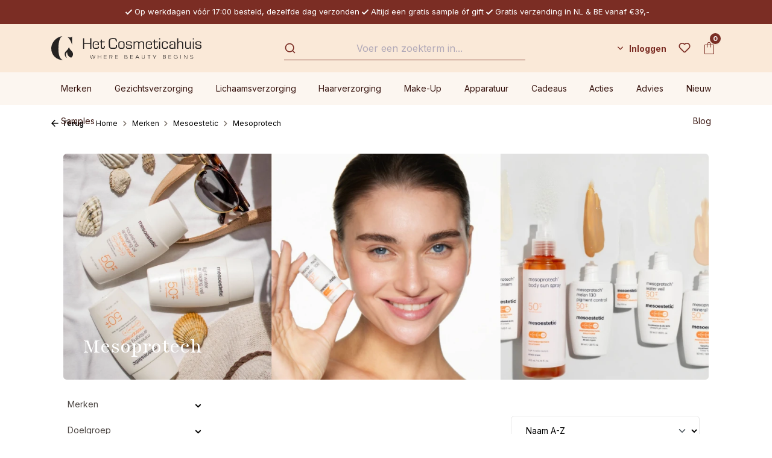

--- FILE ---
content_type: text/html; charset=UTF-8
request_url: https://www.hetcosmeticahuis.nl/nl/merken/mesoestetic/mesoprotech/
body_size: 46396
content:
<!DOCTYPE html>
<html lang="nl-NL"
      itemscope="itemscope"
      itemtype="https://schema.org/WebPage">


    
                            
    <head>
                                        <meta charset="utf-8">
            
                <meta name="viewport" content="width=device-width, initial-scale=1, maximum-scale=5">

                            <meta name="author"
                      content="">
                <meta name="robots"
                      content="index,follow">
                <meta name="revisit-after"
                      content="15 days">
                <meta name="keywords"
                      content="">
                <meta name="description"
                      content="Mesoprotech biedt breedspectrum zonbescherming. Formules gecombineerd met een anti-aging werkstof, die als zonbescherming zijn afgestemd op de behoefte van elk huidtype.">
            
                                                <meta property="og:url"
                          content="https://www.hetcosmeticahuis.nl/nl/merken/mesoestetic/mesoprotech/">
                    <meta property="og:type"
                          content="website">
                    <meta property="og:site_name"
                          content="Het Cosmeticahuis">
                    <meta property="og:title"
                          content="Bescherm je huid met Mesoestetic Mesoprotech">
                    <meta property="og:description"
                          content="Mesoprotech biedt breedspectrum zonbescherming. Formules gecombineerd met een anti-aging werkstof, die als zonbescherming zijn afgestemd op de behoefte van elk huidtype.">
                    <meta property="og:image"
                          content="https://www.hetcosmeticahuis.nl/media/9b/67/18/1741078436/Het Cosmeticahuis logo Horizontaal - zwart.svg?ts=1741078436">

                    <meta name="twitter:card"
                          content="summary">
                    <meta name="twitter:site"
                          content="Het Cosmeticahuis">
                    <meta name="twitter:title"
                          content="Bescherm je huid met Mesoestetic Mesoprotech">
                    <meta name="twitter:description"
                          content="Mesoprotech biedt breedspectrum zonbescherming. Formules gecombineerd met een anti-aging werkstof, die als zonbescherming zijn afgestemd op de behoefte van elk huidtype.">
                    <meta name="twitter:image"
                          content="https://www.hetcosmeticahuis.nl/media/9b/67/18/1741078436/Het Cosmeticahuis logo Horizontaal - zwart.svg?ts=1741078436">
                            
                            <meta itemprop="copyrightHolder"
                      content="Het Cosmeticahuis">
                <meta itemprop="copyrightYear"
                      content="">
                <meta itemprop="isFamilyFriendly"
                      content="true">
                <meta itemprop="image"
                      content="https://www.hetcosmeticahuis.nl/media/9b/67/18/1741078436/Het Cosmeticahuis logo Horizontaal - zwart.svg?ts=1741078436">
            
                                            <meta name="theme-color"
                      content="#fff">
                            
            


                    <link rel="alternate" hreflang="en" href="https://www.hetcosmeticahuis.nl/en/brands/mesoestetic/mesoprotech/">
                    <link rel="alternate" hreflang="nl" href="https://www.hetcosmeticahuis.nl/nl/merken/mesoestetic/mesoprotech/">
                

            <script defer src=https://app.reloadify.com/assets/popups.js?reloadify_account_id=71f3fe7f-bfb9-43bf-824d-0c07368f7dff async></script>
    

        
                    <link rel="icon" href="https://www.hetcosmeticahuis.nl/media/fd/9f/fc/1669104954/favicon.ico?ts=1669104954">
        
                                <link rel="apple-touch-icon"
                  href="https://www.hetcosmeticahuis.nl/media/bf/ce/0f/1679651154/C-icon.png?ts=1679651154">
                    
                                    <link rel="canonical" href="https://www.hetcosmeticahuis.nl/nl/merken/mesoestetic/mesoprotech/">
                    
                    <title itemprop="name">Bescherm je huid met Mesoestetic Mesoprotech</title>
        
                                                                                <link rel="stylesheet"
                      href="https://www.hetcosmeticahuis.nl/theme/614b3ff7df0ec0408f77b06254ecaa03/css/all.css?1766410084">
                                    

    
            <link rel="stylesheet" href="https://www.hetcosmeticahuis.nl/bundles/moorlfoundation/storefront/css/animate.css?1766410074">
    
    
            <script type="application/javascript">window.moorlAnimationZIndex = "9000";</script>
    
            <style>
            :root {
                --moorl-advanced-search-width: 600px;
            }
        </style>
    

                
                    
    <script>
        window.features = {"V6_5_0_0":true,"v6.5.0.0":true,"V6_6_0_0":true,"v6.6.0.0":true,"V6_7_0_0":false,"v6.7.0.0":false,"V6_8_0_0":false,"v6.8.0.0":false,"ADDRESS_SELECTION_REWORK":false,"address.selection.rework":false,"DISABLE_VUE_COMPAT":false,"disable.vue.compat":false,"ACCESSIBILITY_TWEAKS":false,"accessibility.tweaks":false,"ADMIN_VITE":false,"admin.vite":false,"TELEMETRY_METRICS":false,"telemetry.metrics":false,"PERFORMANCE_TWEAKS":false,"performance.tweaks":false,"CACHE_REWORK":false,"cache.rework":false,"SSO":false,"sso":false,"RULE_BUILDER":true,"rule.builder":true,"FLOW_BUILDER":true,"flow.builder":true,"RETURNS_MANAGEMENT":true,"returns.management":true,"TEXT_GENERATOR":true,"text.generator":true,"CHECKOUT_SWEETENER":true,"checkout.sweetener":true,"IMAGE_CLASSIFICATION":true,"image.classification":true,"PROPERTY_EXTRACTOR":true,"property.extractor":true,"REVIEW_SUMMARY":true,"review.summary":true,"REVIEW_TRANSLATOR":true,"review.translator":true,"CONTENT_GENERATOR":true,"content.generator":true,"EXPORT_ASSISTANT":true,"export.assistant":true,"CAPTCHA":true,"captcha":true,"NATURAL_LANGUAGE_SEARCH":true,"natural.language.search":true,"IMAGE_UPLOAD_SEARCH":true,"image.upload.search":true,"SPATIAL_CMS_ELEMENT":true,"spatial.cms.element":true,"TEXT_TO_IMAGE_GENERATION":true,"text.to.image.generation":true,"SPATIAL_SCENE_EDITOR":false,"spatial.scene.editor":false};
    </script>
        
                    <!-- WbmTagManagerAnalytics Head Snippet Start -->
    
                            
    


            <script id="wbmTagMangerDefine" type="text/javascript">
            let gtmIsTrackingProductClicks = Boolean(1),
                gtmIsTrackingAddToWishlistClicks = Boolean(),
                gtmContainerId = 'GTM-KD293XL',
                hasSWConsentSupport = Boolean();
            window.wbmScriptIsSet = false;
            window.dataLayer = window.dataLayer || [];
            window.dataLayer.push({"event":"user","id":null});
        </script>

        <script id="wbmTagMangerDataLayer" type="text/javascript">
            window.dataLayer.push({ ecommerce: null });
            window.dataLayer.push({"google_tag_params":{"ecomm_prodid":["SW10867","SW10868","510096","SW10869","510113","SW10904","SW11507","SW11506"],"ecomm_category":"Mesoprotech","ecomm_pagetype":"category"}});

            
                

            
            let onEventDataLayer = JSON.parse('[{"event":"view_item_list","ecommerce":{"item_list_name":"Category: Mesoprotech","items":[{"price":49,"index":0,"item_id":"SW10867","item_brand":"Mesoestetic","item_list_id":"category_0256faf3cc9646c1890b68831b7d8b37","item_category":"Mesoprotech","item_name":"Mesoestetic Mesoprotech Body Sun Spray SPF50 200ml","item_variant":"","item_list_name":"Category: Mesoprotech"},{"price":53,"index":1,"item_id":"SW10868","item_brand":"Mesoestetic","item_list_id":"category_0256faf3cc9646c1890b68831b7d8b37","item_category":"Mesoprotech","item_name":"Mesoestetic Mesoprotech Hydra Cream SPF50 50ml","item_variant":"","item_list_name":"Category: Mesoprotech"},{"price":50,"index":2,"item_id":"510096","item_brand":"Mesoestetic","item_list_id":"category_0256faf3cc9646c1890b68831b7d8b37","item_category":"Mesoprotech","item_name":"Mesoestetic Mesoprotech Melan 130 Pigment Control 50ml","item_variant":"","item_list_name":"Category: Mesoprotech"},{"price":50,"index":3,"item_id":"SW10869","item_brand":"Mesoestetic","item_list_id":"category_0256faf3cc9646c1890b68831b7d8b37","item_category":"Mesoprotech","item_name":"Mesoestetic Mesoprotech Mineral Fluid SPF50 50ml","item_variant":"","item_list_name":"Category: Mesoprotech"},{"price":28,"index":4,"item_id":"510113","item_brand":"Mesoestetic","item_list_id":"category_0256faf3cc9646c1890b68831b7d8b37","item_category":"Merken","item_name":"Mesoestetic Mesoprotech Sun Stick 100 4,5gr","item_variant":"","item_list_name":"Category: Mesoprotech"},{"price":50,"index":5,"item_id":"SW10904","item_brand":"Mesoestetic","item_list_id":"category_0256faf3cc9646c1890b68831b7d8b37","item_category":"Mesoprotech","item_name":"Mesoestetic Water Veil SPF50+ 50ml","item_variant":"","item_list_name":"Category: Mesoprotech"},{"price":47,"index":6,"item_id":"SW11507","item_brand":"Mesoestetic","item_list_id":"category_0256faf3cc9646c1890b68831b7d8b37","item_category":"Mesoprotech","item_name":"Mesoprotech Facial Sun Mist 50ml","item_variant":"","item_list_name":"Category: Mesoprotech"},{"price":60,"index":7,"item_id":"SW11506","item_brand":"Mesoestetic","item_list_id":"category_0256faf3cc9646c1890b68831b7d8b37","item_category":"Mesoprotech","item_name":"Mesoprotech PLE Gummies 60 stuks","item_variant":"","item_list_name":"Category: Mesoprotech"}],"item_list_id":"category_0256faf3cc9646c1890b68831b7d8b37"}}]');
                    </script>    
                        <script id="wbmTagManger" type="text/javascript" >
                function getCookie(name) {
                    var cookieMatch = document.cookie.match(name + '=(.*?)(;|$)');
                    return cookieMatch && decodeURI(cookieMatch[1]);
                }

                let gtmCookieSet = getCookie('wbm-tagmanager-enabled');
                
                let googleTag = function(w,d,s,l,i){w[l]=w[l]||[];w[l].push({'gtm.start':new Date().getTime(),event:'gtm.js'});var f=d.getElementsByTagName(s)[0],j=d.createElement(s),dl=l!='dataLayer'?'&l='+l:'';j.async=true;j.src='https://journey.hetcosmeticahuis.nl/gtm.js?id='+i+dl;f.parentNode.insertBefore(j,f);}
                

                if (hasSWConsentSupport && gtmCookieSet === null) {
                    window.wbmGoogleTagmanagerId = gtmContainerId;
                    window.wbmScriptIsSet = false;
                    window.googleTag = googleTag;
                } else {
                    window.wbmScriptIsSet = true;
                    googleTag(window, document, 'script', 'dataLayer', gtmContainerId);
                    googleTag = null;

                    window.dataLayer = window.dataLayer || [];
                    function gtag() { dataLayer.push(arguments); }

                    if (hasSWConsentSupport) {
                        (() => {
                            const analyticsStorageEnabled = document.cookie.split(';').some((item) => item.trim().includes('google-analytics-enabled=1'));
                            const adsEnabled = document.cookie.split(';').some((item) => item.trim().includes('google-ads-enabled=1'));

                            gtag('consent', 'update', {
                                'ad_storage': adsEnabled ? 'granted' : 'denied',
                                'ad_user_data': adsEnabled ? 'granted' : 'denied',
                                'ad_personalization': adsEnabled ? 'granted' : 'denied',
                                'analytics_storage': analyticsStorageEnabled ? 'granted' : 'denied'
                            });
                        })();
                    }
                }

                
            </script><!-- WbmTagManagerAnalytics Head Snippet End -->
            
                                
            

    
                
        
                                    <script>
                window.activeNavigationId = '0256faf3cc9646c1890b68831b7d8b37';
                window.router = {
                    'frontend.cart.offcanvas': '/nl/checkout/offcanvas',
                    'frontend.cookie.offcanvas': '/nl/cookie/offcanvas',
                    'frontend.checkout.finish.page': '/nl/checkout/finish',
                    'frontend.checkout.info': '/nl/widgets/checkout/info',
                    'frontend.menu.offcanvas': '/nl/widgets/menu/offcanvas',
                    'frontend.cms.page': '/nl/widgets/cms',
                    'frontend.cms.navigation.page': '/nl/widgets/cms/navigation',
                    'frontend.account.addressbook': '/nl/widgets/account/address-book',
                    'frontend.country.country-data': '/nl/country/country-state-data',
                    'frontend.app-system.generate-token': '/nl/app-system/Placeholder/generate-token',
                    };
                window.salesChannelId = 'fa2f11d834e94d52a9ccd90940f22673';
            </script>
        

    
    
                                <script>
                
                window.breakpoints = {"xs":0,"sm":576,"md":768,"lg":992,"xl":1200,"xxl":1400};
            </script>
        
                                    <script>
                    window.customerLoggedInState = 0;

                    window.wishlistEnabled = 1;
                </script>
                    
                        
                            <script>
                window.themeAssetsPublicPath = 'https://www.hetcosmeticahuis.nl/theme/08f82d9a918a4a43a073be091eca9d8b/assets/';
            </script>
        
                        
    <script>
        window.validationMessages = {"required":"De invoer mag niet leeg zijn.","email":"Ongeldig e-mailadres. E-mailadressen moeten het formaat `user@example.com` hebben en een `@` en een `.` bevatten.","confirmation":"De invoer is niet identiek.","minLength":"De invoer is te kort."};
    </script>
        
        
                                                    <script>
                        window.themeJsPublicPath = 'https://www.hetcosmeticahuis.nl/theme/614b3ff7df0ec0408f77b06254ecaa03/js/';
                    </script>
                                            <script type="text/javascript" src="https://www.hetcosmeticahuis.nl/theme/614b3ff7df0ec0408f77b06254ecaa03/js/storefront/storefront.js?1766410084" defer></script>
                                            <script type="text/javascript" src="https://www.hetcosmeticahuis.nl/theme/614b3ff7df0ec0408f77b06254ecaa03/js/h1web-blog/h1web-blog.js?1766410084" defer></script>
                                            <script type="text/javascript" src="https://www.hetcosmeticahuis.nl/theme/614b3ff7df0ec0408f77b06254ecaa03/js/d-h-l-parcel-shipping/d-h-l-parcel-shipping.js?1766410084" defer></script>
                                            <script type="text/javascript" src="https://www.hetcosmeticahuis.nl/theme/614b3ff7df0ec0408f77b06254ecaa03/js/dtgs-delivery-date-sw6/dtgs-delivery-date-sw6.js?1766410084" defer></script>
                                            <script type="text/javascript" src="https://www.hetcosmeticahuis.nl/theme/614b3ff7df0ec0408f77b06254ecaa03/js/not-false-algolia/not-false-algolia.js?1766410084" defer></script>
                                            <script type="text/javascript" src="https://www.hetcosmeticahuis.nl/theme/614b3ff7df0ec0408f77b06254ecaa03/js/dvsn-set-configurator/dvsn-set-configurator.js?1766410084" defer></script>
                                            <script type="text/javascript" src="https://www.hetcosmeticahuis.nl/theme/614b3ff7df0ec0408f77b06254ecaa03/js/diga-minimum-order-value/diga-minimum-order-value.js?1766410084" defer></script>
                                            <script type="text/javascript" src="https://www.hetcosmeticahuis.nl/theme/614b3ff7df0ec0408f77b06254ecaa03/js/wbm-tag-manager-analytics/wbm-tag-manager-analytics.js?1766410084" defer></script>
                                            <script type="text/javascript" src="https://www.hetcosmeticahuis.nl/theme/614b3ff7df0ec0408f77b06254ecaa03/js/not-false-configurator-popup/not-false-configurator-popup.js?1766410084" defer></script>
                                            <script type="text/javascript" src="https://www.hetcosmeticahuis.nl/theme/614b3ff7df0ec0408f77b06254ecaa03/js/moorl-foundation/moorl-foundation.js?1766410084" defer></script>
                                            <script type="text/javascript" src="https://www.hetcosmeticahuis.nl/theme/614b3ff7df0ec0408f77b06254ecaa03/js/dvsn-product-option/dvsn-product-option.js?1766410084" defer></script>
                                            <script type="text/javascript" src="https://www.hetcosmeticahuis.nl/theme/614b3ff7df0ec0408f77b06254ecaa03/js/r-h-web-cms-elements/r-h-web-cms-elements.js?1766410084" defer></script>
                                            <script type="text/javascript" src="https://www.hetcosmeticahuis.nl/theme/614b3ff7df0ec0408f77b06254ecaa03/js/swag-customized-products/swag-customized-products.js?1766410084" defer></script>
                                            <script type="text/javascript" src="https://www.hetcosmeticahuis.nl/theme/614b3ff7df0ec0408f77b06254ecaa03/js/subscription/subscription.js?1766410084" defer></script>
                                            <script type="text/javascript" src="https://www.hetcosmeticahuis.nl/theme/614b3ff7df0ec0408f77b06254ecaa03/js/checkout-sweetener/checkout-sweetener.js?1766410084" defer></script>
                                            <script type="text/javascript" src="https://www.hetcosmeticahuis.nl/theme/614b3ff7df0ec0408f77b06254ecaa03/js/text-translator/text-translator.js?1766410084" defer></script>
                                            <script type="text/javascript" src="https://www.hetcosmeticahuis.nl/theme/614b3ff7df0ec0408f77b06254ecaa03/js/employee-management/employee-management.js?1766410084" defer></script>
                                            <script type="text/javascript" src="https://www.hetcosmeticahuis.nl/theme/614b3ff7df0ec0408f77b06254ecaa03/js/quick-order/quick-order.js?1766410084" defer></script>
                                            <script type="text/javascript" src="https://www.hetcosmeticahuis.nl/theme/614b3ff7df0ec0408f77b06254ecaa03/js/advanced-search/advanced-search.js?1766410084" defer></script>
                                            <script type="text/javascript" src="https://www.hetcosmeticahuis.nl/theme/614b3ff7df0ec0408f77b06254ecaa03/js/captcha/captcha.js?1766410084" defer></script>
                                            <script type="text/javascript" src="https://www.hetcosmeticahuis.nl/theme/614b3ff7df0ec0408f77b06254ecaa03/js/quote-management/quote-management.js?1766410084" defer></script>
                                            <script type="text/javascript" src="https://www.hetcosmeticahuis.nl/theme/614b3ff7df0ec0408f77b06254ecaa03/js/a-i-search/a-i-search.js?1766410084" defer></script>
                                            <script type="text/javascript" src="https://www.hetcosmeticahuis.nl/theme/614b3ff7df0ec0408f77b06254ecaa03/js/spatial-cms-element/spatial-cms-element.js?1766410084" defer></script>
                                            <script type="text/javascript" src="https://www.hetcosmeticahuis.nl/theme/614b3ff7df0ec0408f77b06254ecaa03/js/order-approval/order-approval.js?1766410084" defer></script>
                                            <script type="text/javascript" src="https://www.hetcosmeticahuis.nl/theme/614b3ff7df0ec0408f77b06254ecaa03/js/shopping-list/shopping-list.js?1766410084" defer></script>
                                            <script type="text/javascript" src="https://www.hetcosmeticahuis.nl/theme/614b3ff7df0ec0408f77b06254ecaa03/js/klavi-overd/klavi-overd.js?1766410084" defer></script>
                                            <script type="text/javascript" src="https://www.hetcosmeticahuis.nl/theme/614b3ff7df0ec0408f77b06254ecaa03/js/memo-dev-web-p/memo-dev-web-p.js?1766410084" defer></script>
                                            <script type="text/javascript" src="https://www.hetcosmeticahuis.nl/theme/614b3ff7df0ec0408f77b06254ecaa03/js/het-cosmeticahuis-theme/het-cosmeticahuis-theme.js?1766410084" defer></script>
                                                        

    
        
        
        
        
    
        
        

                                
    <script>
        window.mollie_javascript_use_shopware = '0'
    </script>

            <script type="text/javascript" src="https://www.hetcosmeticahuis.nl/bundles/molliepayments/mollie-payments.js?1766410074" defer></script>
    

    </head>

    <body class="is-ctl-navigation is-act-index">

            
                
    
    
            <div id="page-top" class="skip-to-content bg-primary-subtle text-primary-emphasis overflow-hidden" tabindex="-1">
            <div class="container skip-to-content-container d-flex justify-content-center visually-hidden-focusable">
                                                                                        <a href="#content-main" class="skip-to-content-link d-inline-flex text-decoration-underline m-1 p-2 fw-bold gap-2">
                                Ga naar de hoofdinhoud
                            </a>
                                            
                                                                        <a href="#header-main-search-input" class="skip-to-content-link d-inline-flex text-decoration-underline m-1 p-2 fw-bold gap-2 d-none d-sm-block">
                                Ga naar de zoekopdracht
                            </a>
                                            
                                                                        <a href="#main-navigation-menu" class="skip-to-content-link d-inline-flex text-decoration-underline m-1 p-2 fw-bold gap-2 d-none d-lg-block">
                                Ga naar de hoofdnavigatie
                            </a>
                                                                        </div>
        </div>
        
                                <noscript>
                            <iframe src="https://journey.hetcosmeticahuis.nl/ns.html?id=GTM-KD293XL" height="0" width="0" style="display:none;visibility:hidden"></iframe>
                    </noscript>
    
                <noscript class="noscript-main">
                
    <div role="alert"
         aria-live="polite"
                  class="alert alert-info alert-has-icon">
                                                                        
                                                                                                                                                                    <span class="icon icon-info" aria-hidden="true">
                                        <svg xmlns="http://www.w3.org/2000/svg" xmlns:xlink="http://www.w3.org/1999/xlink" width="24" height="24" viewBox="0 0 24 24"><defs><path d="M12 7c.5523 0 1 .4477 1 1s-.4477 1-1 1-1-.4477-1-1 .4477-1 1-1zm1 9c0 .5523-.4477 1-1 1s-1-.4477-1-1v-5c0-.5523.4477-1 1-1s1 .4477 1 1v5zm11-4c0 6.6274-5.3726 12-12 12S0 18.6274 0 12 5.3726 0 12 0s12 5.3726 12 12zM12 2C6.4772 2 2 6.4772 2 12s4.4772 10 10 10 10-4.4772 10-10S17.5228 2 12 2z" id="icons-default-info" /></defs><use xlink:href="#icons-default-info" fill="#758CA3" fill-rule="evenodd" /></svg>
                    </span>
    
                                                        
                                    
                    <div class="alert-content-container">
                                                    
                                                        <div class="alert-content">                                                    Om alle functies van onze shop te kunnen gebruiken, adviseren wij je om Javascript in uw browser in te schakelen.
                                                                </div>                
                                                                </div>
            </div>
            </noscript>
        

                                    <div class="topbar-wrapper">
        <div class="container">
                
    <div class="topbar">
                    <div><i class="icon-check"></i>Op werkdagen vóór 17:00 besteld, dezelfde dag verzonden</div>
            <div><i class="icon-check"></i>Altijd een gratis sample óf gift</div>
            <div><i class="icon-check"></i>Gratis verzending in NL &amp; BE vanaf €39,-</div>
            </div>
        </div>
    </div>

    <div class="sticky-container" data-sticky-header="true">
        <header class="header-main">
                            <div class="container">
                            
        <div class="row align-items-center header-row order-1 order-md-2">
                                    <div class="col-12 col-lg-auto header-logo-col pb-sm-2 my-3 m-lg-0">
                        <div class="header-logo-main text-center">
                    <a class="header-logo-main-link"
               href="/nl/"
               title="Naar de startpagina">
                                    <picture class="header-logo-picture d-block m-auto">
                            
                            
                                            
                
        <img src="https://www.hetcosmeticahuis.nl/media/9b/67/18/1741078436/Het%20Cosmeticahuis%20logo%20Horizontaal%20-%20zwart.svg?ts=1741078436"
             alt="Naar de startpagina"
             class="img-fluid header-logo-main-img">
                        </picture>
                            </a>
            </div>
                </div>
            
        
                                    <div class="col-12 order-2 col-sm order-sm-1 header-search-col">
                    <div class="row">
                        <div class="col-sm-auto d-none d-sm-block d-lg-none">
                                                            <div class="nav-main-toggle">
                                                                            <button
                                            class="btn nav-main-toggle-btn header-actions-btn"
                                            type="button"
                                            data-off-canvas-menu="true"
                                            aria-label="Menu"
                                        >
                                                                                                                                                                                                            <span class="icon icon-stack">
                                        <svg xmlns="http://www.w3.org/2000/svg" xmlns:xlink="http://www.w3.org/1999/xlink" width="24" height="24" viewBox="0 0 24 24"><defs><path d="M3 13c-.5523 0-1-.4477-1-1s.4477-1 1-1h18c.5523 0 1 .4477 1 1s-.4477 1-1 1H3zm0-7c-.5523 0-1-.4477-1-1s.4477-1 1-1h18c.5523 0 1 .4477 1 1s-.4477 1-1 1H3zm0 14c-.5523 0-1-.4477-1-1s.4477-1 1-1h18c.5523 0 1 .4477 1 1s-.4477 1-1 1H3z" id="icons-default-stack" /></defs><use xlink:href="#icons-default-stack" fill="#758CA3" fill-rule="evenodd" /></svg>
                    </span>
    
                                                                                        </button>
                                                                    </div>
                                                    </div>
                        <div class="col">
                            
    <div class="collapse"
         id="searchCollapse">
        <div class="header-search my-2 m-sm-auto">
                
    
                    <form action="/nl/search"
                      method="get"
                      data-search-widget="true"
                      data-search-widget-options="{&quot;searchWidgetMinChars&quot;:2}"
                      data-url="/nl/suggest?search="
                      class="header-search-form">
                        <div id="algolia-search-input"
         data-algolia-autocomplete="true"
         data-algolia-autocomplete-options="{&quot;applicationId&quot;:&quot;54CPE9I4RC&quot;,&quot;searchOnlyApiKey&quot;:&quot;522f1aac92fa42c3efd44acad39ee0ca&quot;,&quot;debug&quot;:false,&quot;frontendSearchPage&quot;:&quot;https://www.hetcosmeticahuis.nl/nl/\/navigation\/5527f5699fa846c6993547e3452bbf50&quot;,&quot;frontendDetailPage&quot;:&quot;\/nl\/detail\/%25productId%25&quot;,&quot;hitsPerPage&quot;:24,&quot;showRecentSearches&quot;:null,&quot;enableRedirectPlugin&quot;:true,&quot;searchWidgetMinChars&quot;:2,&quot;currencySymbol&quot;:&quot;\u20ac&quot;,&quot;snippets&quot;:{&quot;searchPlaceholder&quot;:&quot;Voer een zoekterm in...&quot;,&quot;noResults&quot;:&quot;Geen zoek resultaten gevonden.&quot;,&quot;fromPrice&quot;:&quot;algolia.autocomplete.fromPrice&quot;,&quot;inCategory&quot;:&quot;algolia.autocomplete.inCategory&quot;,&quot;stock&quot;:{&quot;stock_available_stock&quot;:&quot;Nog %stock% beschikbaar&quot;,&quot;stock_available&quot;:&quot;Op voorraad&quot;,&quot;stock_not_available&quot;:&quot;Niet meer leverbaar&quot;,&quot;stock_not_available_temporary&quot;:&quot;Tijdelijk niet leverbaar&quot;,&quot;stock_not_available_days&quot;:&quot;Niet op voorraad, verwacht binnen %time%&quot;}},&quot;indexName&quot;:&quot;producten&quot;,&quot;ruleIds&quot;:[&quot;018d3b805b82733ab36a357f0e7c9d0f&quot;,&quot;018f7666077c7330a0f467eb8a350ad2&quot;,&quot;4c35d155801b4b75bffd326c9b962819&quot;,&quot;900f7473977b4b889d9121e92521fa24&quot;,&quot;a93dcf748cba46c1b93b11279c63e641&quot;,&quot;c81614a091074d429d8b6bca440aab6c&quot;,&quot;f142cb0c166c4e06af52765f68a1dc1c&quot;,&quot;018d3b87255d73de8d090abc9c1e8c69&quot;,&quot;fe374d69c9904b0b80aa618ece1345ad&quot;,&quot;01931ac743d0757287f0e70fa119e62f&quot;,&quot;01934de738cc7058b929482d2d09cf12&quot;,&quot;0195f5d859ec793189878a226dc4e0c4&quot;,&quot;0196c3d59dbc713da9b326f478880406&quot;,&quot;0197caebf9c1710f80559029da47a7c0&quot;,&quot;019a9c2ceda27c8a9789742bc271802f&quot;,&quot;019a9c810d1d780fa536325a220e9031&quot;,&quot;019a9c864da27856b7014734d5b46423&quot;,&quot;019a9cc636ca762cadf526d3e96db49c&quot;,&quot;019b0cbc20aa73e5b134c8d0d0ef155e&quot;,&quot;0f887ac2fb9647338f261b4ab048cd81&quot;,&quot;5259fe6300a946c3bc20ba5c9dd102d8&quot;,&quot;6b2e033c50c14f90bab00a7b284f1b54&quot;,&quot;ea9e5e1c1e044666b1c6d71ed451dcb5&quot;,&quot;fcc04e412e4546bab51f09980d308842&quot;]}">
    </div>
                </form>
            
        </div>
    </div>
                        </div>
                    </div>
                </div>
            
        
                    <div class="col-12 order-1 col-sm-auto order-sm-2 header-actions-col">
                <div class="row no-gutters">
                                                                        <div class="col d-sm-none">
                                <div class="menu-button">
                                                                            <button
                                            class="btn nav-main-toggle-btn header-actions-btn"
                                            type="button"
                                            data-off-canvas-menu="true"
                                            aria-label="Menu"
                                        >
                                                                                                                                                                                                            <span class="icon icon-stack">
                                        <svg xmlns="http://www.w3.org/2000/svg" xmlns:xlink="http://www.w3.org/1999/xlink" width="24" height="24" viewBox="0 0 24 24"><use xlink:href="#icons-default-stack" fill="#758CA3" fill-rule="evenodd" /></svg>
                    </span>
    
                                                                                        </button>
                                                                    </div>
                            </div>
                        
                    
                                            <div class="col-auto">
                                
                
            <div class="top-bar-nav-item top-bar-language">
                            <form method="post"
                      action="/nl/checkout/language"
                      class="language-form"
                      data-form-auto-submit="true">
                                
    <div class="languages-menu dropdown">
        <button class="btn dropdown-toggle top-bar-nav-btn"
            type="button"
            id="languagesDropdown-top-bar"
            data-bs-toggle="dropdown"
            aria-haspopup="true"
            aria-expanded="false"
            aria-label="Language">
        <div class="top-bar-list-icon language-flag country-nl language-nl"></div>
            <i class="icon-chevron-down"></i>
        </button>
                                                    <ul class="top-bar-list dropdown-menu dropdown-menu-end"
                                    aria-label="Beschikbare talen">
                                                                            
                                                                                                                        <li class="top-bar-list-item dropdown-item item-checked active">
                                                                                                                                                                                            
                                                                                                                                                    <label class="top-bar-list-label"
                                                           for="top-bar-2fbb5fe2e29a4d70aa5854ce7ce3e20b">
                                                        <input id="top-bar-2fbb5fe2e29a4d70aa5854ce7ce3e20b"
                                                               class="top-bar-list-radio"
                                                               value="2fbb5fe2e29a4d70aa5854ce7ce3e20b"
                                                               name="languageId"
                                                               type="radio"
                                                             checked>
                                                        <span aria-hidden="true" class="top-bar-list-icon language-flag country-nl language-nl"></span>
                                                        Dutch
                                                    </label>
                                                
                                                                                                                                    </li>
                                                                            
                                                                                                                        <li class="top-bar-list-item dropdown-item">
                                                                                                                                                                                            
                                                                                                                                                    <label class="top-bar-list-label"
                                                           for="top-bar-0f9c1d06d898464f812382e9833d5b8c">
                                                        <input id="top-bar-0f9c1d06d898464f812382e9833d5b8c"
                                                               class="top-bar-list-radio"
                                                               value="0f9c1d06d898464f812382e9833d5b8c"
                                                               name="languageId"
                                                               type="radio"
                                                            >
                                                        <span aria-hidden="true" class="top-bar-list-icon language-flag country-gb language-en"></span>
                                                        English
                                                    </label>
                                                
                                                                                                                                    </li>
                                                                    </ul>
                            
            </div>

    <input name="redirectTo" type="hidden" value="frontend.navigation.page"/>

            <input name="redirectParameters[_httpCache]" type="hidden" value="1">
            <input name="redirectParameters[navigationId]" type="hidden" value="0256faf3cc9646c1890b68831b7d8b37">
                    </form>
                    </div>
                            </div>
                    
                                            <div class="col-auto">
                                
                
                            </div>
                    
                                                                        <div class="col-auto">
                                <div class="account-menu">
                                        <div class="dropdown">
            <button class="btn account-menu-btn header-actions-btn text-white"
        type="button"
        id="accountWidget"
        data-offcanvas-account-menu="true"
        data-bs-toggle="dropdown"
        aria-haspopup="true"
        aria-expanded="false"
        aria-label="Inloggen"
        title="Inloggen">
                Inloggen
            </button>

                    <div class="dropdown-menu dropdown-menu-end account-menu-dropdown js-account-menu-dropdown"
                 aria-labelledby="accountWidget">
                

        
            <div class="offcanvas-header">
                            <button class="btn btn-secondary offcanvas-close js-offcanvas-close">
                                                                                                                                                            <span class="icon icon-x icon-sm">
                                        <svg xmlns="http://www.w3.org/2000/svg" xmlns:xlink="http://www.w3.org/1999/xlink" width="24" height="24" viewBox="0 0 24 24"><defs><path d="m10.5858 12-7.293-7.2929c-.3904-.3905-.3904-1.0237 0-1.4142.3906-.3905 1.0238-.3905 1.4143 0L12 10.5858l7.2929-7.293c.3905-.3904 1.0237-.3904 1.4142 0 .3905.3906.3905 1.0238 0 1.4143L13.4142 12l7.293 7.2929c.3904.3905.3904 1.0237 0 1.4142-.3906.3905-1.0238.3905-1.4143 0L12 13.4142l-7.2929 7.293c-.3905.3904-1.0237.3904-1.4142 0-.3905-.3906-.3905-1.0238 0-1.4143L10.5858 12z" id="icons-default-x" /></defs><use xlink:href="#icons-default-x" fill="#758CA3" fill-rule="evenodd" /></svg>
                    </span>
    
                        
                                            Menu sluiten
                                    </button>
                    </div>
    
            <div class="offcanvas-body">
                <div class="account-menu">
                                                <div class="dropdown-header account-menu-header">
                    Jouw account
                </div>
                    
    
                                    <div class="account-menu-login">
                                            <a href="/nl/account/login"
                           title="Aanmelden"
                           class="btn btn-primary account-menu-login-button">
                            Aanmelden
                        </a>
                    
                                            <div class="account-menu-register">
                            of
                            <a href="/nl/account/login"
                               title="Registreren">
                                registreren
                            </a>
                        </div>
                                    </div>
                    
                    <div class="account-menu-links">
                    <div class="header-account-menu">
        <div class="card account-menu-inner">
                                                    
    
                                                <nav class="list-group list-group-flush account-aside-list-group">
                                                
                                                                <a href="/nl/account"
                                   title="Overzicht"
                                   class="list-group-item list-group-item-action account-aside-item"
                                   >
                                    Overzicht
                                </a>
                            
                                                                <a href="/nl/account/profile"
                                   title="Jouw profiel"
                                   class="list-group-item list-group-item-action account-aside-item"
                                   >
                                    Jouw profiel
                                </a>
                            

                
                
                                                            <a href="/nl/account/address"
                                   title="Adressen"
                                   class="list-group-item list-group-item-action account-aside-item"
                                   >
                                    Adressen
                                </a>
                            
                                                                                                                        <a href="/nl/account/payment"
                                   title="Betaalwijzen"
                                   class="list-group-item list-group-item-action account-aside-item"
                                   >
                                    Betaalwijzen
                                </a>
                                                            
                                                            <a href="/nl/account/order"
                                   title="Bestellingen"
                                   class="list-group-item list-group-item-action account-aside-item"
                                   >
                                    Bestellingen
                                </a>
                                                    

    


        

                

                

            

    
                        </nav>
                            
                                                </div>
    </div>
            </div>
            </div>
        </div>
                </div>
            </div>
                                </div>
                            </div>
                        
                    
                                            <div class="col-auto d-sm-none">
                            <div class="search-toggle">
                                <button class="btn header-actions-btn search-toggle-btn js-search-toggle-btn collapsed"
                                        type="button"
                                        data-bs-toggle="collapse"
                                        data-bs-target="#searchCollapse"
                                        aria-expanded="false"
                                        aria-controls="searchCollapse"
                                        aria-label="Zoeken">
                                                                                                                                                    <span class="icon icon-search">
                                        <svg xmlns="http://www.w3.org/2000/svg" xmlns:xlink="http://www.w3.org/1999/xlink" width="24" height="24" viewBox="0 0 24 24"><defs><path d="M10.0944 16.3199 4.707 21.707c-.3905.3905-1.0237.3905-1.4142 0-.3905-.3905-.3905-1.0237 0-1.4142L8.68 14.9056C7.6271 13.551 7 11.8487 7 10c0-4.4183 3.5817-8 8-8s8 3.5817 8 8-3.5817 8-8 8c-1.8487 0-3.551-.627-4.9056-1.6801zM15 16c3.3137 0 6-2.6863 6-6s-2.6863-6-6-6-6 2.6863-6 6 2.6863 6 6 6z" id="icons-default-search" /></defs><use xlink:href="#icons-default-search" fill="#758CA3" fill-rule="evenodd" /></svg>
                    </span>
    
                                    </button>
                            </div>
                        </div>
                    
                                                                            <div class="col-auto">
                                    <div class="header-wishlist">
                                        <a class="btn header-wishlist-btn header-actions-btn"
                                           href="/nl/wishlist"
                                           title="Verlanglijst"
                                           aria-label="Verlanglijst">
                                                
            <span class="header-wishlist-icon">
                                                                                                                            <span class="icon icon-heart">
                                        <svg xmlns="http://www.w3.org/2000/svg" xmlns:xlink="http://www.w3.org/1999/xlink" width="24" height="24" viewBox="0 0 24 24"><defs><path d="M20.0139 12.2998c1.8224-1.8224 1.8224-4.7772 0-6.5996-1.8225-1.8225-4.7772-1.8225-6.5997 0L12 7.1144l-1.4142-1.4142c-1.8225-1.8225-4.7772-1.8225-6.5997 0-1.8224 1.8224-1.8224 4.7772 0 6.5996l7.519 7.519a.7.7 0 0 0 .9899 0l7.5189-7.519zm1.4142 1.4142-7.519 7.519c-1.0543 1.0544-2.7639 1.0544-3.8183 0L2.572 13.714c-2.6035-2.6035-2.6035-6.8245 0-9.428 2.6035-2.6035 6.8246-2.6035 9.4281 0 2.6035-2.6035 6.8246-2.6035 9.428 0 2.6036 2.6035 2.6036 6.8245 0 9.428z" id="icons-default-heart" /></defs><use xlink:href="#icons-default-heart" fill="#758CA3" fill-rule="evenodd" /></svg>
                    </span>
    
            </span>
    
    
    
    <span class="badge bg-primary header-wishlist-badge"
          id="wishlist-basket"
          data-wishlist-storage="true"
          data-wishlist-storage-options="{&quot;listPath&quot;:&quot;\/nl\/wishlist\/list&quot;,&quot;mergePath&quot;:&quot;\/nl\/wishlist\/merge&quot;,&quot;pageletPath&quot;:&quot;\/nl\/wishlist\/merge\/pagelet&quot;}"
          data-wishlist-widget="true"
          data-wishlist-widget-options="{&quot;showCounter&quot;:true}"
    ></span>
                                        </a>
                                    </div>
                                </div>
                            
                    
                                            <div class="col-auto">
                            <div
                                class="header-cart"
                                                                                                    data-off-canvas-cart="true"
                                                            >
                                <a class="btn header-cart-btn header-actions-btn"
                                   href="/nl/checkout/cart"
                                   data-cart-widget="true"
                                   title="Winkelwagen"
                                   aria-label="0">
                                        <span class="header-cart-icon d-flex align-center">
        <i class="icon-bag"></i>
    </span>
    <span class="badge -primary header-cart-badge">0</span>
                                </a>
                            </div>
                        </div>
                                    </div>
            </div>
            </div>
                </div>
                    </header>

        <div class="nav-main">
                                
    <div class="main-navigation-wrapper-dropdown">
            <div class="main-navigation"
         id="mainNavigation"
         data-flyout-menu="true">
                    <div class="container">
                                    <nav class="nav main-navigation-menu"
                        id="main-navigation-menu"
                        aria-label="Hoofdnavigatie"
                        itemscope="itemscope"
                        itemtype="https://schema.org/SiteNavigationElement">
                        
                            
                                
                    
                    <div class="nav-link main-navigation-link dropdown has-children">
                                                <a class="main-navigation-link-text has-children"
                       href="https://www.hetcosmeticahuis.nl/nl/merken/"
                       itemprop="url"
                                              title="Merken">
                            <span itemprop="name">
                                Merken
                                                                                                                                                                                                            </span>
                    </a>
                            
                        </div>
                            
                    <div class="nav-link main-navigation-link dropdown has-children">
                                                <a class="main-navigation-link-text has-children"
                       href="https://www.hetcosmeticahuis.nl/nl/gezichtsverzorging/"
                       itemprop="url"
                                              title="Gezichtsverzorging">
                            <span itemprop="name">
                                Gezichtsverzorging
                                                                                                                                                                                                            </span>
                    </a>
                            
                                                <div class="dropdown-menu dropdown-menu-level-0">
                                                        
                    
                    <div class="nav-link main-navigation-link dropdown has-children dropright">
                                                <a class="main-navigation-link-text has-children"
                       href="https://www.hetcosmeticahuis.nl/nl/gezichtsverzorging/gezichtsreinigers/"
                       itemprop="url"
                                              title="Gezichtsreinigers">
                            <span itemprop="name">
                                Gezichtsreinigers
                                                                                                                                                                                                                                                                        <span class="icon icon-arrow-medium-right icon-xs">
                                        <svg xmlns="http://www.w3.org/2000/svg" xmlns:xlink="http://www.w3.org/1999/xlink" width="16" height="16" viewBox="0 0 16 16"><defs><path id="icons-solid-arrow-medium-right" d="M4.7071 5.2929c-.3905-.3905-1.0237-.3905-1.4142 0-.3905.3905-.3905 1.0237 0 1.4142l4 4c.3905.3905 1.0237.3905 1.4142 0l4-4c.3905-.3905.3905-1.0237 0-1.4142-.3905-.3905-1.0237-.3905-1.4142 0L8 8.5858l-3.2929-3.293z" /></defs><use transform="rotate(-90 8 8)" xlink:href="#icons-solid-arrow-medium-right" fill="#758CA3" fill-rule="evenodd" /></svg>
                    </span>
    
                                                                                                                                            </span>
                    </a>
                            
                                                <div class="dropdown-menu dropdown-menu-level-1">
                                                        
                    
                    <div class="nav-link main-navigation-link has-no-children dropright">
                                                <a class="main-navigation-link-text has-no-children"
                       href="https://www.hetcosmeticahuis.nl/nl/gezichtsverzorging/gezichtsreinigers/top-10/"
                       itemprop="url"
                                              title="Top 10">
                            <span itemprop="name">
                                Top 10
                                                            </span>
                    </a>
                            
                        </div>
                            
                    <div class="nav-link main-navigation-link has-no-children dropright">
                                                <a class="main-navigation-link-text has-no-children"
                       href="https://www.hetcosmeticahuis.nl/nl/gezichtsverzorging/gezichtsreinigers/reinigingsmelk/"
                       itemprop="url"
                                              title="Reinigingsmelk">
                            <span itemprop="name">
                                Reinigingsmelk
                                                            </span>
                    </a>
                            
                        </div>
                            
                    <div class="nav-link main-navigation-link has-no-children dropright">
                                                <a class="main-navigation-link-text has-no-children"
                       href="https://www.hetcosmeticahuis.nl/nl/gezichtsverzorging/gezichtsreinigers/reinigingsolie/"
                       itemprop="url"
                                              title="Reinigingsolie">
                            <span itemprop="name">
                                Reinigingsolie
                                                            </span>
                    </a>
                            
                        </div>
                            
                    <div class="nav-link main-navigation-link has-no-children dropright">
                                                <a class="main-navigation-link-text has-no-children"
                       href="https://www.hetcosmeticahuis.nl/nl/gezichtsverzorging/gezichtsreinigers/reinigingsgel/"
                       itemprop="url"
                                              title="Reinigingsgel">
                            <span itemprop="name">
                                Reinigingsgel
                                                            </span>
                    </a>
                            
                        </div>
                            
                    <div class="nav-link main-navigation-link has-no-children dropright">
                                                <a class="main-navigation-link-text has-no-children"
                       href="https://www.hetcosmeticahuis.nl/nl/gezichtsverzorging/gezichtsreinigers/reinigingsfoam/"
                       itemprop="url"
                                              title="Reinigingsfoam">
                            <span itemprop="name">
                                Reinigingsfoam
                                                            </span>
                    </a>
                            
                        </div>
                            
                    <div class="nav-link main-navigation-link has-no-children dropright">
                                                <a class="main-navigation-link-text has-no-children"
                       href="https://www.hetcosmeticahuis.nl/nl/gezichtsverzorging/gezichtsreinigers/reinigingscreme/"
                       itemprop="url"
                                              title="Reinigingscreme">
                            <span itemprop="name">
                                Reinigingscreme
                                                            </span>
                    </a>
                            
                        </div>
                            
                    <div class="nav-link main-navigation-link has-no-children dropright">
                                                <a class="main-navigation-link-text has-no-children"
                       href="https://www.hetcosmeticahuis.nl/nl/gezichtsverzorging/gezichtsreinigers/make-up-reiniger/"
                       itemprop="url"
                                              title="Make-up Reiniger">
                            <span itemprop="name">
                                Make-up Reiniger
                                                            </span>
                    </a>
                            
                        </div>
                            
                    <div class="nav-link main-navigation-link has-no-children dropright">
                                                <a class="main-navigation-link-text has-no-children"
                       href="https://www.hetcosmeticahuis.nl/nl/gezichtsverzorging/gezichtsreinigers/reinigingssponsjes/"
                       itemprop="url"
                                              title="Reinigingssponsjes">
                            <span itemprop="name">
                                Reinigingssponsjes
                                                            </span>
                    </a>
                            
                        </div>
                            
                    <div class="nav-link main-navigation-link has-no-children dropright">
                                                <a class="main-navigation-link-text has-no-children"
                       href="https://www.hetcosmeticahuis.nl/nl/gezichtsverzorging/gezichtsreinigers/reinigingsdoekjes/"
                       itemprop="url"
                                              title="Reinigingsdoekjes">
                            <span itemprop="name">
                                Reinigingsdoekjes
                                                            </span>
                    </a>
                            
                        </div>
                            
                    <div class="nav-link main-navigation-link has-no-children dropright">
                                                <a class="main-navigation-link-text has-no-children"
                       href="https://www.hetcosmeticahuis.nl/nl/gezichtsverzorging/gezichtsreinigers/reinigingspads/"
                       itemprop="url"
                                              title="Reinigingspads">
                            <span itemprop="name">
                                Reinigingspads
                                                            </span>
                    </a>
                            
                        </div>
                            
                    <div class="nav-link main-navigation-link has-no-children dropright">
                                                <a class="main-navigation-link-text has-no-children"
                       href="https://www.hetcosmeticahuis.nl/nl/gezichtsverzorging/gezichtsreinigers/reinigingsborstels/"
                       itemprop="url"
                                              title="Reinigingsborstels">
                            <span itemprop="name">
                                Reinigingsborstels
                                                            </span>
                    </a>
                            
                        </div>
                            
                    <div class="nav-link main-navigation-link has-no-children dropright">
                                                <a class="main-navigation-link-text has-no-children"
                       href="https://www.hetcosmeticahuis.nl/nl/gezichtsverzorging/gezichtsreinigers/reinigingsbars/"
                       itemprop="url"
                                              title="Reinigingsbars">
                            <span itemprop="name">
                                Reinigingsbars
                                                            </span>
                    </a>
                            
                        </div>
                                                        </div>
                                        </div>
                            
                    <div class="nav-link main-navigation-link dropdown has-children dropright">
                                                <a class="main-navigation-link-text has-children"
                       href="https://www.hetcosmeticahuis.nl/nl/gezichtsverzorging/gezichtslotions/"
                       itemprop="url"
                                              title="Gezichtslotions">
                            <span itemprop="name">
                                Gezichtslotions
                                                                                                                                                                                                                                                                        <span class="icon icon-arrow-medium-right icon-xs">
                                        <svg xmlns="http://www.w3.org/2000/svg" xmlns:xlink="http://www.w3.org/1999/xlink" width="16" height="16" viewBox="0 0 16 16"><use transform="rotate(-90 8 8)" xlink:href="#icons-solid-arrow-medium-right" fill="#758CA3" fill-rule="evenodd" /></svg>
                    </span>
    
                                                                                                                                            </span>
                    </a>
                            
                                                <div class="dropdown-menu dropdown-menu-level-1">
                                                        
                    
                    <div class="nav-link main-navigation-link has-no-children dropright">
                                                <a class="main-navigation-link-text has-no-children"
                       href="https://www.hetcosmeticahuis.nl/nl/gezichtsverzorging/gezichtslotions/top-10/"
                       itemprop="url"
                                              title="Top 10">
                            <span itemprop="name">
                                Top 10
                                                            </span>
                    </a>
                            
                        </div>
                            
                    <div class="nav-link main-navigation-link has-no-children dropright">
                                                <a class="main-navigation-link-text has-no-children"
                       href="https://www.hetcosmeticahuis.nl/nl/gezichtsverzorging/gezichtslotions/emulsie/"
                       itemprop="url"
                                              title="Emulsie">
                            <span itemprop="name">
                                Emulsie
                                                            </span>
                    </a>
                            
                        </div>
                            
                    <div class="nav-link main-navigation-link has-no-children dropright">
                                                <a class="main-navigation-link-text has-no-children"
                       href="https://www.hetcosmeticahuis.nl/nl/gezichtsverzorging/gezichtslotions/tonic/"
                       itemprop="url"
                                              title="Tonic">
                            <span itemprop="name">
                                Tonic
                                                            </span>
                    </a>
                            
                        </div>
                            
                    <div class="nav-link main-navigation-link has-no-children dropright">
                                                <a class="main-navigation-link-text has-no-children"
                       href="https://www.hetcosmeticahuis.nl/nl/gezichtsverzorging/gezichtslotions/spray/"
                       itemprop="url"
                                              title="Spray">
                            <span itemprop="name">
                                Spray
                                                            </span>
                    </a>
                            
                        </div>
                                                        </div>
                                        </div>
                            
                    <div class="nav-link main-navigation-link dropdown has-children dropright">
                                                <a class="main-navigation-link-text has-children"
                       href="https://www.hetcosmeticahuis.nl/nl/gezichtsverzorging/serums/"
                       itemprop="url"
                                              title="Serums">
                            <span itemprop="name">
                                Serums
                                                                                                                                                                                                                                                                        <span class="icon icon-arrow-medium-right icon-xs">
                                        <svg xmlns="http://www.w3.org/2000/svg" xmlns:xlink="http://www.w3.org/1999/xlink" width="16" height="16" viewBox="0 0 16 16"><use transform="rotate(-90 8 8)" xlink:href="#icons-solid-arrow-medium-right" fill="#758CA3" fill-rule="evenodd" /></svg>
                    </span>
    
                                                                                                                                            </span>
                    </a>
                            
                                                <div class="dropdown-menu dropdown-menu-level-1">
                                                        
                    
                    <div class="nav-link main-navigation-link has-no-children dropright">
                                                <a class="main-navigation-link-text has-no-children"
                       href="https://www.hetcosmeticahuis.nl/nl/gezichtsverzorging/serums/top-10/"
                       itemprop="url"
                                              title="Top 10">
                            <span itemprop="name">
                                Top 10
                                                            </span>
                    </a>
                            
                        </div>
                            
                    <div class="nav-link main-navigation-link has-no-children dropright">
                                                <a class="main-navigation-link-text has-no-children"
                       href="https://www.hetcosmeticahuis.nl/nl/gezichtsverzorging/serums/vitamine-c"
                       itemprop="url"
                                              title="Vitamine C Serum">
                            <span itemprop="name">
                                Vitamine C Serum
                                                            </span>
                    </a>
                            
                        </div>
                            
                    <div class="nav-link main-navigation-link has-no-children dropright">
                                                <a class="main-navigation-link-text has-no-children"
                       href="https://www.hetcosmeticahuis.nl/nl/gezichtsverzorging/serums/retinol-serum/"
                       itemprop="url"
                                              title="Retinol Serum">
                            <span itemprop="name">
                                Retinol Serum
                                                            </span>
                    </a>
                            
                        </div>
                            
                    <div class="nav-link main-navigation-link has-no-children dropright">
                                                <a class="main-navigation-link-text has-no-children"
                       href="https://www.hetcosmeticahuis.nl/nl/gezichtsverzorging/serums/hyaluron"
                       itemprop="url"
                                              title="Hyaluron Serum">
                            <span itemprop="name">
                                Hyaluron Serum
                                                            </span>
                    </a>
                            
                        </div>
                            
                    <div class="nav-link main-navigation-link has-no-children dropright">
                                                <a class="main-navigation-link-text has-no-children"
                       href="https://www.hetcosmeticahuis.nl/nl/gezichtsverzorging/serums/salicyl-serum/"
                       itemprop="url"
                                              title="Salicyl Serum">
                            <span itemprop="name">
                                Salicyl Serum
                                                            </span>
                    </a>
                            
                        </div>
                            
                    <div class="nav-link main-navigation-link has-no-children dropright">
                                                <a class="main-navigation-link-text has-no-children"
                       href="https://www.hetcosmeticahuis.nl/nl/gezichtsverzorging/serums/glycol-serum/"
                       itemprop="url"
                                              title="Glycol Serum">
                            <span itemprop="name">
                                Glycol Serum
                                                            </span>
                    </a>
                            
                        </div>
                            
                    <div class="nav-link main-navigation-link has-no-children dropright">
                                                <a class="main-navigation-link-text has-no-children"
                       href="https://www.hetcosmeticahuis.nl/nl/gezichtsverzorging/serums/resveratrol-serum/"
                       itemprop="url"
                                              title="Resveratrol Serum">
                            <span itemprop="name">
                                Resveratrol Serum
                                                            </span>
                    </a>
                            
                        </div>
                            
                    <div class="nav-link main-navigation-link has-no-children dropright">
                                                <a class="main-navigation-link-text has-no-children"
                       href="https://www.hetcosmeticahuis.nl/nl/gezichtsverzorging/serums/collageen-serum/"
                       itemprop="url"
                                              title="Collageen Serum">
                            <span itemprop="name">
                                Collageen Serum
                                                            </span>
                    </a>
                            
                        </div>
                            
                    <div class="nav-link main-navigation-link has-no-children dropright">
                                                <a class="main-navigation-link-text has-no-children"
                       href="https://www.hetcosmeticahuis.nl/nl/gezichtsverzorging/serums/boosters/"
                       itemprop="url"
                                              title="Boosters">
                            <span itemprop="name">
                                Boosters
                                                            </span>
                    </a>
                            
                        </div>
                            
                    <div class="nav-link main-navigation-link has-no-children dropright">
                                                <a class="main-navigation-link-text has-no-children"
                       href="https://www.hetcosmeticahuis.nl/nl/gezichtsverzorging/serums/ampullen/"
                       itemprop="url"
                                              title="Ampullen">
                            <span itemprop="name">
                                Ampullen
                                                            </span>
                    </a>
                            
                        </div>
                            
                    <div class="nav-link main-navigation-link has-no-children dropright">
                                                <a class="main-navigation-link-text has-no-children"
                       href="https://www.hetcosmeticahuis.nl/nl/gezichtsverzorging/serums/gezichtsolie/"
                       itemprop="url"
                                              title="Gezichtsolie">
                            <span itemprop="name">
                                Gezichtsolie
                                                            </span>
                    </a>
                            
                        </div>
                                                        </div>
                                        </div>
                            
                    <div class="nav-link main-navigation-link dropdown has-children dropright">
                                                <a class="main-navigation-link-text has-children"
                       href="https://www.hetcosmeticahuis.nl/nl/gezichtsverzorging/gezichtscremes/"
                       itemprop="url"
                                              title="Gezichtscremes">
                            <span itemprop="name">
                                Gezichtscremes
                                                                                                                                                                                                                                                                        <span class="icon icon-arrow-medium-right icon-xs">
                                        <svg xmlns="http://www.w3.org/2000/svg" xmlns:xlink="http://www.w3.org/1999/xlink" width="16" height="16" viewBox="0 0 16 16"><use transform="rotate(-90 8 8)" xlink:href="#icons-solid-arrow-medium-right" fill="#758CA3" fill-rule="evenodd" /></svg>
                    </span>
    
                                                                                                                                            </span>
                    </a>
                            
                                                <div class="dropdown-menu dropdown-menu-level-1">
                                                        
                    
                    <div class="nav-link main-navigation-link has-no-children dropright">
                                                <a class="main-navigation-link-text has-no-children"
                       href="https://www.hetcosmeticahuis.nl/nl/gezichtsverzorging/gezichtscremes/dagcremes/"
                       itemprop="url"
                                              title="Dagcremes">
                            <span itemprop="name">
                                Dagcremes
                                                            </span>
                    </a>
                            
                        </div>
                            
                    <div class="nav-link main-navigation-link has-no-children dropright">
                                                <a class="main-navigation-link-text has-no-children"
                       href="https://www.hetcosmeticahuis.nl/nl/gezichtsverzorging/gezichtscremes/nachtcremes/"
                       itemprop="url"
                                              title="Nachtcremes">
                            <span itemprop="name">
                                Nachtcremes
                                                            </span>
                    </a>
                            
                        </div>
                            
                    <div class="nav-link main-navigation-link has-no-children dropright">
                                                <a class="main-navigation-link-text has-no-children"
                       href="https://www.hetcosmeticahuis.nl/nl/gezichtsverzorging/gezichtscremes/dag-en-nachtcremes/"
                       itemprop="url"
                                              title="Dag en nachtcremes">
                            <span itemprop="name">
                                Dag en nachtcremes
                                                            </span>
                    </a>
                            
                        </div>
                            
                    <div class="nav-link main-navigation-link has-no-children dropright">
                                                <a class="main-navigation-link-text has-no-children"
                       href="https://www.hetcosmeticahuis.nl/nl/gezichtsverzorging/gezichtscremes/anti-aging-cremes/"
                       itemprop="url"
                                              title="Anti-aging cremes">
                            <span itemprop="name">
                                Anti-aging cremes
                                                            </span>
                    </a>
                            
                        </div>
                            
                    <div class="nav-link main-navigation-link has-no-children dropright">
                                                <a class="main-navigation-link-text has-no-children"
                       href="https://www.hetcosmeticahuis.nl/nl/gezichtsverzorging/gezichtscremes/bb-cremes/"
                       itemprop="url"
                                              title="BB Cremes">
                            <span itemprop="name">
                                BB Cremes
                                                            </span>
                    </a>
                            
                        </div>
                            
                    <div class="nav-link main-navigation-link dropdown has-children dropright">
                                                <a class="main-navigation-link-text has-children"
                       href="https://www.hetcosmeticahuis.nl/nl/gezichtsverzorging/gezichtscremes/oogcremes/"
                       itemprop="url"
                                              title="Oogcremes">
                            <span itemprop="name">
                                Oogcremes
                                                                                                                                                                                                                                                                        <span class="icon icon-arrow-medium-right icon-xs">
                                        <svg xmlns="http://www.w3.org/2000/svg" xmlns:xlink="http://www.w3.org/1999/xlink" width="16" height="16" viewBox="0 0 16 16"><use transform="rotate(-90 8 8)" xlink:href="#icons-solid-arrow-medium-right" fill="#758CA3" fill-rule="evenodd" /></svg>
                    </span>
    
                                                                                                                                            </span>
                    </a>
                            
                                                <div class="dropdown-menu dropdown-menu-level-2">
                                                        
                    
                    <div class="nav-link main-navigation-link has-no-children dropright">
                                                <a class="main-navigation-link-text has-no-children"
                       href="https://www.hetcosmeticahuis.nl/nl/gezichtsverzorging/gezichtscremes/oogcremes/top-10/"
                       itemprop="url"
                                              title="Top 10">
                            <span itemprop="name">
                                Top 10
                                                            </span>
                    </a>
                            
                        </div>
                                                        </div>
                                        </div>
                            
                    <div class="nav-link main-navigation-link dropdown has-children dropright">
                                                <a class="main-navigation-link-text has-children"
                       href="https://www.hetcosmeticahuis.nl/nl/gezichtsverzorging/gezichtscremes/zonnecremes/"
                       itemprop="url"
                                              title="Zonnecremes">
                            <span itemprop="name">
                                Zonnecremes
                                                                                                                                                                                                                                                                        <span class="icon icon-arrow-medium-right icon-xs">
                                        <svg xmlns="http://www.w3.org/2000/svg" xmlns:xlink="http://www.w3.org/1999/xlink" width="16" height="16" viewBox="0 0 16 16"><use transform="rotate(-90 8 8)" xlink:href="#icons-solid-arrow-medium-right" fill="#758CA3" fill-rule="evenodd" /></svg>
                    </span>
    
                                                                                                                                            </span>
                    </a>
                            
                                                <div class="dropdown-menu dropdown-menu-level-2">
                                                        
                    
                    <div class="nav-link main-navigation-link has-no-children dropright">
                                                <a class="main-navigation-link-text has-no-children"
                       href="https://www.hetcosmeticahuis.nl/nl/gezichtsverzorging/gezichtscremes/zonnecremes/spf-6/"
                       itemprop="url"
                                              title="SPF 6">
                            <span itemprop="name">
                                SPF 6
                                                            </span>
                    </a>
                            
                        </div>
                            
                    <div class="nav-link main-navigation-link has-no-children dropright">
                                                <a class="main-navigation-link-text has-no-children"
                       href="https://www.hetcosmeticahuis.nl/nl/gezichtsverzorging/gezichtscremes/zonnecremes/spf-10/"
                       itemprop="url"
                                              title="SPF 10">
                            <span itemprop="name">
                                SPF 10
                                                            </span>
                    </a>
                            
                        </div>
                            
                    <div class="nav-link main-navigation-link has-no-children dropright">
                                                <a class="main-navigation-link-text has-no-children"
                       href="https://www.hetcosmeticahuis.nl/nl/gezichtsverzorging/gezichtscremes/zonnecremes/spf-15/"
                       itemprop="url"
                                              title="SPF 15">
                            <span itemprop="name">
                                SPF 15
                                                            </span>
                    </a>
                            
                        </div>
                            
                    <div class="nav-link main-navigation-link has-no-children dropright">
                                                <a class="main-navigation-link-text has-no-children"
                       href="https://www.hetcosmeticahuis.nl/nl/gezichtsverzorging/gezichtscremes/zonnecremes/spf-25/"
                       itemprop="url"
                                              title="SPF 25">
                            <span itemprop="name">
                                SPF 25
                                                            </span>
                    </a>
                            
                        </div>
                            
                    <div class="nav-link main-navigation-link has-no-children dropright">
                                                <a class="main-navigation-link-text has-no-children"
                       href="https://www.hetcosmeticahuis.nl/nl/gezichtsverzorging/gezichtscremes/zonnecremes/spf-30/"
                       itemprop="url"
                                              title="SPF 30">
                            <span itemprop="name">
                                SPF 30
                                                            </span>
                    </a>
                            
                        </div>
                            
                    <div class="nav-link main-navigation-link has-no-children dropright">
                                                <a class="main-navigation-link-text has-no-children"
                       href="https://www.hetcosmeticahuis.nl/nl/gezichtsverzorging/gezichtscremes/zonnecremes/spf-50/"
                       itemprop="url"
                                              title="SPF 50">
                            <span itemprop="name">
                                SPF 50
                                                            </span>
                    </a>
                            
                        </div>
                            
                    <div class="nav-link main-navigation-link has-no-children dropright">
                                                <a class="main-navigation-link-text has-no-children"
                       href="https://www.hetcosmeticahuis.nl/nl/gezichtsverzorging/gezichtscremes/zonnecremes/aftersun/"
                       itemprop="url"
                                              title="Aftersun">
                            <span itemprop="name">
                                Aftersun
                                                            </span>
                    </a>
                            
                        </div>
                                                        </div>
                                        </div>
                            
                    <div class="nav-link main-navigation-link has-no-children dropright">
                                                <a class="main-navigation-link-text has-no-children"
                       href="https://www.hetcosmeticahuis.nl/nl/gezichtsverzorging/gezichtscremes/hals-decollete-cremes/"
                       itemprop="url"
                                              title="Hals/Decollete cremes">
                            <span itemprop="name">
                                Hals/Decollete cremes
                                                            </span>
                    </a>
                            
                        </div>
                                                        </div>
                                        </div>
                            
                    <div class="nav-link main-navigation-link dropdown has-children dropright">
                                                <a class="main-navigation-link-text has-children"
                       href="https://www.hetcosmeticahuis.nl/nl/gezichtsverzorging/gezichtsmaskers/"
                       itemprop="url"
                                              title="Gezichtsmaskers">
                            <span itemprop="name">
                                Gezichtsmaskers
                                                                                                                                                                                                                                                                        <span class="icon icon-arrow-medium-right icon-xs">
                                        <svg xmlns="http://www.w3.org/2000/svg" xmlns:xlink="http://www.w3.org/1999/xlink" width="16" height="16" viewBox="0 0 16 16"><use transform="rotate(-90 8 8)" xlink:href="#icons-solid-arrow-medium-right" fill="#758CA3" fill-rule="evenodd" /></svg>
                    </span>
    
                                                                                                                                            </span>
                    </a>
                            
                                                <div class="dropdown-menu dropdown-menu-level-1">
                                                        
                    
                    <div class="nav-link main-navigation-link has-no-children dropright">
                                                <a class="main-navigation-link-text has-no-children"
                       href="https://www.hetcosmeticahuis.nl/nl/gezichtsverzorging/gezichtsmaskers/top-10/"
                       itemprop="url"
                                              title="Top 10">
                            <span itemprop="name">
                                Top 10
                                                            </span>
                    </a>
                            
                        </div>
                                                        </div>
                                        </div>
                            
                    <div class="nav-link main-navigation-link dropdown has-children dropright">
                                                <a class="main-navigation-link-text has-children"
                       href="https://www.hetcosmeticahuis.nl/nl/gezichtsverzorging/peelings/"
                       itemprop="url"
                                              title="Peelings">
                            <span itemprop="name">
                                Peelings
                                                                                                                                                                                                                                                                        <span class="icon icon-arrow-medium-right icon-xs">
                                        <svg xmlns="http://www.w3.org/2000/svg" xmlns:xlink="http://www.w3.org/1999/xlink" width="16" height="16" viewBox="0 0 16 16"><use transform="rotate(-90 8 8)" xlink:href="#icons-solid-arrow-medium-right" fill="#758CA3" fill-rule="evenodd" /></svg>
                    </span>
    
                                                                                                                                            </span>
                    </a>
                            
                                                <div class="dropdown-menu dropdown-menu-level-1">
                                                        
                    
                    <div class="nav-link main-navigation-link has-no-children dropright">
                                                <a class="main-navigation-link-text has-no-children"
                       href="https://www.hetcosmeticahuis.nl/nl/gezichtsverzorging/peelings/top-10/"
                       itemprop="url"
                                              title="Top 10">
                            <span itemprop="name">
                                Top 10
                                                            </span>
                    </a>
                            
                        </div>
                                                        </div>
                                        </div>
                            
                    <div class="nav-link main-navigation-link has-no-children dropright">
                                                <a class="main-navigation-link-text has-no-children"
                       href="https://www.hetcosmeticahuis.nl/nl/gezichtsverzorging/spot-treatments/"
                       itemprop="url"
                                              title="Spot Treatments">
                            <span itemprop="name">
                                Spot Treatments
                                                            </span>
                    </a>
                            
                        </div>
                            
                    <div class="nav-link main-navigation-link has-no-children dropright">
                                                <a class="main-navigation-link-text has-no-children"
                       href="https://www.hetcosmeticahuis.nl/nl/gezichtsverzorging/aftershave/"
                       itemprop="url"
                                              title="Aftershave">
                            <span itemprop="name">
                                Aftershave
                                                            </span>
                    </a>
                            
                        </div>
                            
                    <div class="nav-link main-navigation-link has-no-children dropright">
                                                <a class="main-navigation-link-text has-no-children"
                       href="https://www.hetcosmeticahuis.nl/nl/gezichtsverzorging/reisverpakking/"
                       itemprop="url"
                                              title="Reisverpakking">
                            <span itemprop="name">
                                Reisverpakking
                                                            </span>
                    </a>
                            
                        </div>
                            
                    <div class="nav-link main-navigation-link dropdown has-children dropright">
                                                <a class="main-navigation-link-text has-children"
                       href="https://www.hetcosmeticahuis.nl/nl/gezichtsverzorging/huidverzorgingssets/"
                       itemprop="url"
                                              title="Huidverzorgingssets">
                            <span itemprop="name">
                                Huidverzorgingssets
                                                                                                                                                                                                                                                                        <span class="icon icon-arrow-medium-right icon-xs">
                                        <svg xmlns="http://www.w3.org/2000/svg" xmlns:xlink="http://www.w3.org/1999/xlink" width="16" height="16" viewBox="0 0 16 16"><use transform="rotate(-90 8 8)" xlink:href="#icons-solid-arrow-medium-right" fill="#758CA3" fill-rule="evenodd" /></svg>
                    </span>
    
                                                                                                                                            </span>
                    </a>
                            
                                                <div class="dropdown-menu dropdown-menu-level-1">
                                                        
                    
                    <div class="nav-link main-navigation-link has-no-children dropright">
                                                <a class="main-navigation-link-text has-no-children"
                       href="https://www.hetcosmeticahuis.nl/nl/gezichtsverzorging/huidverzorgingssets/normale-huid/"
                       itemprop="url"
                                              title="Normale huid">
                            <span itemprop="name">
                                Normale huid
                                                            </span>
                    </a>
                            
                        </div>
                            
                    <div class="nav-link main-navigation-link has-no-children dropright">
                                                <a class="main-navigation-link-text has-no-children"
                       href="https://www.hetcosmeticahuis.nl/nl/gezichtsverzorging/huidverzorgingssets/vette-huid/"
                       itemprop="url"
                                              title="Vette huid">
                            <span itemprop="name">
                                Vette huid
                                                            </span>
                    </a>
                            
                        </div>
                            
                    <div class="nav-link main-navigation-link has-no-children dropright">
                                                <a class="main-navigation-link-text has-no-children"
                       href="https://www.hetcosmeticahuis.nl/nl/gezichtsverzorging/huidverzorgingssets/droge-huid/"
                       itemprop="url"
                                              title="Droge huid">
                            <span itemprop="name">
                                Droge huid
                                                            </span>
                    </a>
                            
                        </div>
                            
                    <div class="nav-link main-navigation-link has-no-children dropright">
                                                <a class="main-navigation-link-text has-no-children"
                       href="https://www.hetcosmeticahuis.nl/nl/gezichtsverzorging/huidverzorgingssets/gevoelige-huid/"
                       itemprop="url"
                                              title="Gevoelige huid">
                            <span itemprop="name">
                                Gevoelige huid
                                                            </span>
                    </a>
                            
                        </div>
                            
                    <div class="nav-link main-navigation-link has-no-children dropright">
                                                <a class="main-navigation-link-text has-no-children"
                       href="https://www.hetcosmeticahuis.nl/nl/gezichtsverzorging/huidverzorgingssets/vochtarme-huid/"
                       itemprop="url"
                                              title="Vochtarme huid">
                            <span itemprop="name">
                                Vochtarme huid
                                                            </span>
                    </a>
                            
                        </div>
                            
                    <div class="nav-link main-navigation-link has-no-children dropright">
                                                <a class="main-navigation-link-text has-no-children"
                       href="https://www.hetcosmeticahuis.nl/nl/gezichtsverzorging/huidverzorgingssets/verouderde-huid/"
                       itemprop="url"
                                              title="Verouderde Huid">
                            <span itemprop="name">
                                Verouderde Huid
                                                            </span>
                    </a>
                            
                        </div>
                                                        </div>
                                        </div>
                                                        </div>
                                        </div>
                            
                    <div class="nav-link main-navigation-link dropdown has-children">
                                                <a class="main-navigation-link-text has-children"
                       href="https://www.hetcosmeticahuis.nl/nl/lichaamsverzorging/"
                       itemprop="url"
                                              title="Lichaamsverzorging">
                            <span itemprop="name">
                                Lichaamsverzorging
                                                                                                                                                                                                            </span>
                    </a>
                            
                                                <div class="dropdown-menu dropdown-menu-level-0">
                                                        
                    
                    <div class="nav-link main-navigation-link dropdown has-children dropright">
                                                <a class="main-navigation-link-text has-children"
                       href="https://www.hetcosmeticahuis.nl/nl/lichaamsverzorging/bodyproducten/"
                       itemprop="url"
                                              title="Bodyproducten">
                            <span itemprop="name">
                                Bodyproducten
                                                                                                                                                                                                                                                                        <span class="icon icon-arrow-medium-right icon-xs">
                                        <svg xmlns="http://www.w3.org/2000/svg" xmlns:xlink="http://www.w3.org/1999/xlink" width="16" height="16" viewBox="0 0 16 16"><use transform="rotate(-90 8 8)" xlink:href="#icons-solid-arrow-medium-right" fill="#758CA3" fill-rule="evenodd" /></svg>
                    </span>
    
                                                                                                                                            </span>
                    </a>
                            
                                                <div class="dropdown-menu dropdown-menu-level-1">
                                                        
                    
                    <div class="nav-link main-navigation-link has-no-children dropright">
                                                <a class="main-navigation-link-text has-no-children"
                       href="https://www.hetcosmeticahuis.nl/nl/lichaamsverzorging/bodyproducten/bodylotion/"
                       itemprop="url"
                                              title="Bodylotion">
                            <span itemprop="name">
                                Bodylotion
                                                            </span>
                    </a>
                            
                        </div>
                            
                    <div class="nav-link main-navigation-link has-no-children dropright">
                                                <a class="main-navigation-link-text has-no-children"
                       href="https://www.hetcosmeticahuis.nl/nl/lichaamsverzorging/bodyproducten/bodyscrub/"
                       itemprop="url"
                                              title="Bodyscrub">
                            <span itemprop="name">
                                Bodyscrub
                                                            </span>
                    </a>
                            
                        </div>
                            
                    <div class="nav-link main-navigation-link has-no-children dropright">
                                                <a class="main-navigation-link-text has-no-children"
                       href="https://www.hetcosmeticahuis.nl/nl/lichaamsverzorging/bodyproducten/bodycreme/"
                       itemprop="url"
                                              title="Bodycrème">
                            <span itemprop="name">
                                Bodycrème
                                                            </span>
                    </a>
                            
                        </div>
                            
                    <div class="nav-link main-navigation-link has-no-children dropright">
                                                <a class="main-navigation-link-text has-no-children"
                       href="https://www.hetcosmeticahuis.nl/nl/lichaamsverzorging/bodyproducten/bodyspray/"
                       itemprop="url"
                                              title="Bodyspray">
                            <span itemprop="name">
                                Bodyspray
                                                            </span>
                    </a>
                            
                        </div>
                            
                    <div class="nav-link main-navigation-link has-no-children dropright">
                                                <a class="main-navigation-link-text has-no-children"
                       href="https://www.hetcosmeticahuis.nl/nl/lichaamsverzorging/bodyproducten/deodorant/"
                       itemprop="url"
                                              title="Deodorant">
                            <span itemprop="name">
                                Deodorant
                                                            </span>
                    </a>
                            
                        </div>
                            
                    <div class="nav-link main-navigation-link has-no-children dropright">
                                                <a class="main-navigation-link-text has-no-children"
                       href="https://www.hetcosmeticahuis.nl/nl/lichaamsverzorging/bodyproducten/huidolie/"
                       itemprop="url"
                                              title="Huidolie">
                            <span itemprop="name">
                                Huidolie
                                                            </span>
                    </a>
                            
                        </div>
                                                        </div>
                                        </div>
                            
                    <div class="nav-link main-navigation-link dropdown has-children dropright">
                                                <a class="main-navigation-link-text has-children"
                       href="https://www.hetcosmeticahuis.nl/nl/lichaamsverzorging/douche-badproducten/"
                       itemprop="url"
                                              title="Douche &amp; Badproducten">
                            <span itemprop="name">
                                Douche &amp; Badproducten
                                                                                                                                                                                                                                                                        <span class="icon icon-arrow-medium-right icon-xs">
                                        <svg xmlns="http://www.w3.org/2000/svg" xmlns:xlink="http://www.w3.org/1999/xlink" width="16" height="16" viewBox="0 0 16 16"><use transform="rotate(-90 8 8)" xlink:href="#icons-solid-arrow-medium-right" fill="#758CA3" fill-rule="evenodd" /></svg>
                    </span>
    
                                                                                                                                            </span>
                    </a>
                            
                                                <div class="dropdown-menu dropdown-menu-level-1">
                                                        
                    
                    <div class="nav-link main-navigation-link has-no-children dropright">
                                                <a class="main-navigation-link-text has-no-children"
                       href="https://www.hetcosmeticahuis.nl/nl/lichaamsverzorging/douche-badproducten/douchegel/"
                       itemprop="url"
                                              title="Douchegel">
                            <span itemprop="name">
                                Douchegel
                                                            </span>
                    </a>
                            
                        </div>
                            
                    <div class="nav-link main-navigation-link has-no-children dropright">
                                                <a class="main-navigation-link-text has-no-children"
                       href="https://www.hetcosmeticahuis.nl/nl/lichaamsverzorging/douche-badproducten/doucheschuim/"
                       itemprop="url"
                                              title="Doucheschuim">
                            <span itemprop="name">
                                Doucheschuim
                                                            </span>
                    </a>
                            
                        </div>
                            
                    <div class="nav-link main-navigation-link has-no-children dropright">
                                                <a class="main-navigation-link-text has-no-children"
                       href="https://www.hetcosmeticahuis.nl/nl/lichaamsverzorging/douche-badproducten/doucheolie/"
                       itemprop="url"
                                              title="Doucheolie">
                            <span itemprop="name">
                                Doucheolie
                                                            </span>
                    </a>
                            
                        </div>
                                                        </div>
                                        </div>
                            
                    <div class="nav-link main-navigation-link dropdown has-children dropright">
                                                <a class="main-navigation-link-text has-children"
                       href="https://www.hetcosmeticahuis.nl/nl/lichaamsverzorging/nagelverzorging/"
                       itemprop="url"
                                              title="Nagelverzorging">
                            <span itemprop="name">
                                Nagelverzorging
                                                                                                                                                                                                                                                                        <span class="icon icon-arrow-medium-right icon-xs">
                                        <svg xmlns="http://www.w3.org/2000/svg" xmlns:xlink="http://www.w3.org/1999/xlink" width="16" height="16" viewBox="0 0 16 16"><use transform="rotate(-90 8 8)" xlink:href="#icons-solid-arrow-medium-right" fill="#758CA3" fill-rule="evenodd" /></svg>
                    </span>
    
                                                                                                                                            </span>
                    </a>
                            
                                                <div class="dropdown-menu dropdown-menu-level-1">
                                                        
                    
                    <div class="nav-link main-navigation-link has-no-children dropright">
                                                <a class="main-navigation-link-text has-no-children"
                       href="https://www.hetcosmeticahuis.nl/nl/lichaamsverzorging/nagelverzorging/nagellak/"
                       itemprop="url"
                                              title="Nagellak">
                            <span itemprop="name">
                                Nagellak
                                                            </span>
                    </a>
                            
                        </div>
                            
                    <div class="nav-link main-navigation-link has-no-children dropright">
                                                <a class="main-navigation-link-text has-no-children"
                       href="https://www.hetcosmeticahuis.nl/nl/lichaamsverzorging/nagelverzorging/nagelvijlen/"
                       itemprop="url"
                                              title="Nagelvijlen">
                            <span itemprop="name">
                                Nagelvijlen
                                                            </span>
                    </a>
                            
                        </div>
                                                        </div>
                                        </div>
                            
                    <div class="nav-link main-navigation-link dropdown has-children dropright">
                                                <a class="main-navigation-link-text has-children"
                       href="https://www.hetcosmeticahuis.nl/nl/lichaamsverzorging/handverzorging/"
                       itemprop="url"
                                              title="Handverzorging">
                            <span itemprop="name">
                                Handverzorging
                                                                                                                                                                                                                                                                        <span class="icon icon-arrow-medium-right icon-xs">
                                        <svg xmlns="http://www.w3.org/2000/svg" xmlns:xlink="http://www.w3.org/1999/xlink" width="16" height="16" viewBox="0 0 16 16"><use transform="rotate(-90 8 8)" xlink:href="#icons-solid-arrow-medium-right" fill="#758CA3" fill-rule="evenodd" /></svg>
                    </span>
    
                                                                                                                                            </span>
                    </a>
                            
                                                <div class="dropdown-menu dropdown-menu-level-1">
                                                        
                    
                    <div class="nav-link main-navigation-link has-no-children dropright">
                                                <a class="main-navigation-link-text has-no-children"
                       href="https://www.hetcosmeticahuis.nl/nl/lichaamsverzorging/handverzorging/handmasker/"
                       itemprop="url"
                                              title="Handmasker">
                            <span itemprop="name">
                                Handmasker
                                                            </span>
                    </a>
                            
                        </div>
                            
                    <div class="nav-link main-navigation-link has-no-children dropright">
                                                <a class="main-navigation-link-text has-no-children"
                       href="https://www.hetcosmeticahuis.nl/nl/lichaamsverzorging/handverzorging/handcreme/"
                       itemprop="url"
                                              title="Handcrème">
                            <span itemprop="name">
                                Handcrème
                                                            </span>
                    </a>
                            
                        </div>
                            
                    <div class="nav-link main-navigation-link has-no-children dropright">
                                                <a class="main-navigation-link-text has-no-children"
                       href="https://www.hetcosmeticahuis.nl/nl/lichaamsverzorging/handverzorging/handzeep/"
                       itemprop="url"
                                              title="Handzeep">
                            <span itemprop="name">
                                Handzeep
                                                            </span>
                    </a>
                            
                        </div>
                            
                    <div class="nav-link main-navigation-link has-no-children dropright">
                                                <a class="main-navigation-link-text has-no-children"
                       href="https://www.hetcosmeticahuis.nl/nl/lichaamsverzorging/handverzorging/handpeeling/"
                       itemprop="url"
                                              title="Handpeeling">
                            <span itemprop="name">
                                Handpeeling
                                                            </span>
                    </a>
                            
                        </div>
                            
                    <div class="nav-link main-navigation-link has-no-children dropright">
                                                <a class="main-navigation-link-text has-no-children"
                       href="https://www.hetcosmeticahuis.nl/nl/lichaamsverzorging/handverzorging/handdesinfectie/"
                       itemprop="url"
                                              title="Handdesinfectie">
                            <span itemprop="name">
                                Handdesinfectie
                                                            </span>
                    </a>
                            
                        </div>
                                                        </div>
                                        </div>
                            
                    <div class="nav-link main-navigation-link dropdown has-children dropright">
                                                <a class="main-navigation-link-text has-children"
                       href="https://www.hetcosmeticahuis.nl/nl/lichaamsverzorging/supplementen/"
                       itemprop="url"
                                              title="Supplementen">
                            <span itemprop="name">
                                Supplementen
                                                                                                                                                                                                                                                                        <span class="icon icon-arrow-medium-right icon-xs">
                                        <svg xmlns="http://www.w3.org/2000/svg" xmlns:xlink="http://www.w3.org/1999/xlink" width="16" height="16" viewBox="0 0 16 16"><use transform="rotate(-90 8 8)" xlink:href="#icons-solid-arrow-medium-right" fill="#758CA3" fill-rule="evenodd" /></svg>
                    </span>
    
                                                                                                                                            </span>
                    </a>
                            
                                                <div class="dropdown-menu dropdown-menu-level-1">
                                                        
                    
                    <div class="nav-link main-navigation-link has-no-children dropright">
                                                <a class="main-navigation-link-text has-no-children"
                       href="https://www.hetcosmeticahuis.nl/nl/lichaamsverzorging/supplementen/anti-aging/"
                       itemprop="url"
                                              title="Anti-Aging">
                            <span itemprop="name">
                                Anti-Aging
                                                            </span>
                    </a>
                            
                        </div>
                            
                    <div class="nav-link main-navigation-link has-no-children dropright">
                                                <a class="main-navigation-link-text has-no-children"
                       href="https://www.hetcosmeticahuis.nl/nl/lichaamsverzorging/supplementen/skin-health/"
                       itemprop="url"
                                              title="Skin Health">
                            <span itemprop="name">
                                Skin Health
                                                            </span>
                    </a>
                            
                        </div>
                            
                    <div class="nav-link main-navigation-link has-no-children dropright">
                                                <a class="main-navigation-link-text has-no-children"
                       href="https://www.hetcosmeticahuis.nl/nl/lichaamsverzorging/supplementen/vitality/"
                       itemprop="url"
                                              title="Vitality">
                            <span itemprop="name">
                                Vitality
                                                            </span>
                    </a>
                            
                        </div>
                                                        </div>
                                        </div>
                            
                    <div class="nav-link main-navigation-link dropdown has-children dropright">
                                                <a class="main-navigation-link-text has-children"
                       href="https://www.hetcosmeticahuis.nl/nl/lichaamsverzorging/tanning/"
                       itemprop="url"
                                              title="Tanning">
                            <span itemprop="name">
                                Tanning
                                                                                                                                                                                                                                                                        <span class="icon icon-arrow-medium-right icon-xs">
                                        <svg xmlns="http://www.w3.org/2000/svg" xmlns:xlink="http://www.w3.org/1999/xlink" width="16" height="16" viewBox="0 0 16 16"><use transform="rotate(-90 8 8)" xlink:href="#icons-solid-arrow-medium-right" fill="#758CA3" fill-rule="evenodd" /></svg>
                    </span>
    
                                                                                                                                            </span>
                    </a>
                            
                                                <div class="dropdown-menu dropdown-menu-level-1">
                                                        
                    
                    <div class="nav-link main-navigation-link has-no-children dropright">
                                                <a class="main-navigation-link-text has-no-children"
                       href="https://www.hetcosmeticahuis.nl/nl/lichaamsverzorging/tanning/tanningspray/"
                       itemprop="url"
                                              title="Tanningspray">
                            <span itemprop="name">
                                Tanningspray
                                                            </span>
                    </a>
                            
                        </div>
                            
                    <div class="nav-link main-navigation-link has-no-children dropright">
                                                <a class="main-navigation-link-text has-no-children"
                       href="https://www.hetcosmeticahuis.nl/nl/lichaamsverzorging/tanning/tanningmousse/"
                       itemprop="url"
                                              title="Tanningmousse">
                            <span itemprop="name">
                                Tanningmousse
                                                            </span>
                    </a>
                            
                        </div>
                            
                    <div class="nav-link main-navigation-link has-no-children dropright">
                                                <a class="main-navigation-link-text has-no-children"
                       href="https://www.hetcosmeticahuis.nl/nl/lichaamsverzorging/tanning/tanningdrops/"
                       itemprop="url"
                                              title="Tanningdrops">
                            <span itemprop="name">
                                Tanningdrops
                                                            </span>
                    </a>
                            
                        </div>
                            
                    <div class="nav-link main-navigation-link has-no-children dropright">
                                                <a class="main-navigation-link-text has-no-children"
                       href="https://www.hetcosmeticahuis.nl/nl/lichaamsverzorging/tanning/tanningtools/"
                       itemprop="url"
                                              title="Tanningtools">
                            <span itemprop="name">
                                Tanningtools
                                                            </span>
                    </a>
                            
                        </div>
                                                        </div>
                                        </div>
                            
                    <div class="nav-link main-navigation-link has-no-children dropright">
                                                <a class="main-navigation-link-text has-no-children"
                       href="https://www.hetcosmeticahuis.nl/nl/lichaamsverzorging/parfum/"
                       itemprop="url"
                                              title="Parfum">
                            <span itemprop="name">
                                Parfum
                                                            </span>
                    </a>
                            
                        </div>
                            
                    <div class="nav-link main-navigation-link dropdown has-children dropright">
                                                <a class="main-navigation-link-text has-children"
                       href="https://www.hetcosmeticahuis.nl/nl/lichaamsverzorging/zonbescherming/"
                       itemprop="url"
                                              title="Zonbescherming">
                            <span itemprop="name">
                                Zonbescherming
                                                                                                                                                                                                                                                                        <span class="icon icon-arrow-medium-right icon-xs">
                                        <svg xmlns="http://www.w3.org/2000/svg" xmlns:xlink="http://www.w3.org/1999/xlink" width="16" height="16" viewBox="0 0 16 16"><use transform="rotate(-90 8 8)" xlink:href="#icons-solid-arrow-medium-right" fill="#758CA3" fill-rule="evenodd" /></svg>
                    </span>
    
                                                                                                                                            </span>
                    </a>
                            
                                                <div class="dropdown-menu dropdown-menu-level-1">
                                                        
                    
                    <div class="nav-link main-navigation-link has-no-children dropright">
                                                <a class="main-navigation-link-text has-no-children"
                       href="https://www.hetcosmeticahuis.nl/nl/lichaamsverzorging/zonbescherming/zonnebrandcreme/"
                       itemprop="url"
                                              title="Zonnebrandcrème">
                            <span itemprop="name">
                                Zonnebrandcrème
                                                            </span>
                    </a>
                            
                        </div>
                            
                    <div class="nav-link main-navigation-link has-no-children dropright">
                                                <a class="main-navigation-link-text has-no-children"
                       href="https://www.hetcosmeticahuis.nl/nl/lichaamsverzorging/zonbescherming/aftersun/"
                       itemprop="url"
                                              title="Aftersun">
                            <span itemprop="name">
                                Aftersun
                                                            </span>
                    </a>
                            
                        </div>
                            
                    <div class="nav-link main-navigation-link has-no-children dropright">
                                                <a class="main-navigation-link-text has-no-children"
                       href="https://www.hetcosmeticahuis.nl/nl/lichaamsverzorging/zonbescherming/refillable-brush/"
                       itemprop="url"
                                              title="Refillable Brush">
                            <span itemprop="name">
                                Refillable Brush
                                                            </span>
                    </a>
                            
                        </div>
                                                        </div>
                                        </div>
                            
                    <div class="nav-link main-navigation-link has-no-children dropright">
                                                <a class="main-navigation-link-text has-no-children"
                       href="https://www.hetcosmeticahuis.nl/nl/lichaamsverzorging/voetverzorging/"
                       itemprop="url"
                                              title="Voetverzorging">
                            <span itemprop="name">
                                Voetverzorging
                                                            </span>
                    </a>
                            
                        </div>
                                                        </div>
                                        </div>
                            
                    <div class="nav-link main-navigation-link dropdown has-children">
                                                <a class="main-navigation-link-text has-children"
                       href="https://www.hetcosmeticahuis.nl/nl/haarverzorging/"
                       itemprop="url"
                                              title="Haarverzorging">
                            <span itemprop="name">
                                Haarverzorging
                                                                                                                                                                                                            </span>
                    </a>
                            
                                                <div class="dropdown-menu dropdown-menu-level-0">
                                                        
                    
                    <div class="nav-link main-navigation-link dropdown has-children dropright">
                                                <a class="main-navigation-link-text has-children"
                       href="https://www.hetcosmeticahuis.nl/nl/haarverzorging/shampoo/"
                       itemprop="url"
                                              title="Shampoo">
                            <span itemprop="name">
                                Shampoo
                                                                                                                                                                                                                                                                        <span class="icon icon-arrow-medium-right icon-xs">
                                        <svg xmlns="http://www.w3.org/2000/svg" xmlns:xlink="http://www.w3.org/1999/xlink" width="16" height="16" viewBox="0 0 16 16"><use transform="rotate(-90 8 8)" xlink:href="#icons-solid-arrow-medium-right" fill="#758CA3" fill-rule="evenodd" /></svg>
                    </span>
    
                                                                                                                                            </span>
                    </a>
                            
                                                <div class="dropdown-menu dropdown-menu-level-1">
                                                        
                    
                    <div class="nav-link main-navigation-link has-no-children dropright">
                                                <a class="main-navigation-link-text has-no-children"
                       href="https://www.hetcosmeticahuis.nl/nl/haarverzorging/shampoo/voor-normaal-haar/"
                       itemprop="url"
                                              title="Voor normaal haar">
                            <span itemprop="name">
                                Voor normaal haar
                                                            </span>
                    </a>
                            
                        </div>
                            
                    <div class="nav-link main-navigation-link has-no-children dropright">
                                                <a class="main-navigation-link-text has-no-children"
                       href="https://www.hetcosmeticahuis.nl/nl/haarverzorging/shampoo/tegen-vet-haar/"
                       itemprop="url"
                                              title="Tegen vet haar">
                            <span itemprop="name">
                                Tegen vet haar
                                                            </span>
                    </a>
                            
                        </div>
                            
                    <div class="nav-link main-navigation-link has-no-children dropright">
                                                <a class="main-navigation-link-text has-no-children"
                       href="https://www.hetcosmeticahuis.nl/nl/haarverzorging/shampoo/voor-droog-haar/"
                       itemprop="url"
                                              title="Voor droog haar">
                            <span itemprop="name">
                                Voor droog haar
                                                            </span>
                    </a>
                            
                        </div>
                            
                    <div class="nav-link main-navigation-link has-no-children dropright">
                                                <a class="main-navigation-link-text has-no-children"
                       href="https://www.hetcosmeticahuis.nl/nl/haarverzorging/shampoo/voor-pluizig-haar/"
                       itemprop="url"
                                              title="Voor pluizig haar">
                            <span itemprop="name">
                                Voor pluizig haar
                                                            </span>
                    </a>
                            
                        </div>
                            
                    <div class="nav-link main-navigation-link has-no-children dropright">
                                                <a class="main-navigation-link-text has-no-children"
                       href="https://www.hetcosmeticahuis.nl/nl/haarverzorging/shampoo/voor-krullend-haar/"
                       itemprop="url"
                                              title="Voor krullend haar">
                            <span itemprop="name">
                                Voor krullend haar
                                                            </span>
                    </a>
                            
                        </div>
                            
                    <div class="nav-link main-navigation-link has-no-children dropright">
                                                <a class="main-navigation-link-text has-no-children"
                       href="https://www.hetcosmeticahuis.nl/nl/haarverzorging/shampoo/anti-roos/"
                       itemprop="url"
                                              title="Anti-Roos">
                            <span itemprop="name">
                                Anti-Roos
                                                            </span>
                    </a>
                            
                        </div>
                                                        </div>
                                        </div>
                            
                    <div class="nav-link main-navigation-link has-no-children dropright">
                                                <a class="main-navigation-link-text has-no-children"
                       href="https://www.hetcosmeticahuis.nl/nl/haarverzorging/haarconditioner/"
                       itemprop="url"
                                              title="Haarconditioner">
                            <span itemprop="name">
                                Haarconditioner
                                                            </span>
                    </a>
                            
                        </div>
                                                        </div>
                                        </div>
                            
                    <div class="nav-link main-navigation-link dropdown has-children">
                                                <a class="main-navigation-link-text has-children"
                       href="https://www.hetcosmeticahuis.nl/nl/make-up/"
                       itemprop="url"
                                              title="Make-Up">
                            <span itemprop="name">
                                Make-Up
                                                                                                                                                                                                            </span>
                    </a>
                            
                                                <div class="dropdown-menu dropdown-menu-level-0">
                                                        
                    
                    <div class="nav-link main-navigation-link dropdown has-children dropright">
                                                <a class="main-navigation-link-text has-children"
                       href="https://www.hetcosmeticahuis.nl/nl/make-up/gezicht/"
                       itemprop="url"
                                              title="Gezicht">
                            <span itemprop="name">
                                Gezicht
                                                                                                                                                                                                                                                                        <span class="icon icon-arrow-medium-right icon-xs">
                                        <svg xmlns="http://www.w3.org/2000/svg" xmlns:xlink="http://www.w3.org/1999/xlink" width="16" height="16" viewBox="0 0 16 16"><use transform="rotate(-90 8 8)" xlink:href="#icons-solid-arrow-medium-right" fill="#758CA3" fill-rule="evenodd" /></svg>
                    </span>
    
                                                                                                                                            </span>
                    </a>
                            
                                                <div class="dropdown-menu dropdown-menu-level-1">
                                                        
                    
                    <div class="nav-link main-navigation-link has-no-children dropright">
                                                <a class="main-navigation-link-text has-no-children"
                       href="https://www.hetcosmeticahuis.nl/nl/make-up/gezicht/foundation/"
                       itemprop="url"
                                              title="Foundation">
                            <span itemprop="name">
                                Foundation
                                                            </span>
                    </a>
                            
                        </div>
                            
                    <div class="nav-link main-navigation-link has-no-children dropright">
                                                <a class="main-navigation-link-text has-no-children"
                       href="https://www.hetcosmeticahuis.nl/nl/make-up/gezicht/fixing-sprays/"
                       itemprop="url"
                                              title="Fixing Sprays">
                            <span itemprop="name">
                                Fixing Sprays
                                                            </span>
                    </a>
                            
                        </div>
                            
                    <div class="nav-link main-navigation-link has-no-children dropright">
                                                <a class="main-navigation-link-text has-no-children"
                       href="https://www.hetcosmeticahuis.nl/nl/make-up/gezicht/concealer/"
                       itemprop="url"
                                              title="Concealer">
                            <span itemprop="name">
                                Concealer
                                                            </span>
                    </a>
                            
                        </div>
                            
                    <div class="nav-link main-navigation-link has-no-children dropright">
                                                <a class="main-navigation-link-text has-no-children"
                       href="https://www.hetcosmeticahuis.nl/nl/make-up/gezicht/highlight-contour/"
                       itemprop="url"
                                              title="Highlight &amp; Contour">
                            <span itemprop="name">
                                Highlight &amp; Contour
                                                            </span>
                    </a>
                            
                        </div>
                            
                    <div class="nav-link main-navigation-link has-no-children dropright">
                                                <a class="main-navigation-link-text has-no-children"
                       href="https://www.hetcosmeticahuis.nl/nl/make-up/gezicht/gezichtsprimer/"
                       itemprop="url"
                                              title="Gezichtsprimer">
                            <span itemprop="name">
                                Gezichtsprimer
                                                            </span>
                    </a>
                            
                        </div>
                            
                    <div class="nav-link main-navigation-link has-no-children dropright">
                                                <a class="main-navigation-link-text has-no-children"
                       href="https://www.hetcosmeticahuis.nl/nl/make-up/gezicht/poeder/"
                       itemprop="url"
                                              title="Poeder">
                            <span itemprop="name">
                                Poeder
                                                            </span>
                    </a>
                            
                        </div>
                            
                    <div class="nav-link main-navigation-link has-no-children dropright">
                                                <a class="main-navigation-link-text has-no-children"
                       href="https://www.hetcosmeticahuis.nl/nl/make-up/gezicht/blush/"
                       itemprop="url"
                                              title="Blush">
                            <span itemprop="name">
                                Blush
                                                            </span>
                    </a>
                            
                        </div>
                                                        </div>
                                        </div>
                            
                    <div class="nav-link main-navigation-link dropdown has-children dropright">
                                                <a class="main-navigation-link-text has-children"
                       href="https://www.hetcosmeticahuis.nl/nl/make-up/ogen/"
                       itemprop="url"
                                              title="Ogen">
                            <span itemprop="name">
                                Ogen
                                                                                                                                                                                                                                                                        <span class="icon icon-arrow-medium-right icon-xs">
                                        <svg xmlns="http://www.w3.org/2000/svg" xmlns:xlink="http://www.w3.org/1999/xlink" width="16" height="16" viewBox="0 0 16 16"><use transform="rotate(-90 8 8)" xlink:href="#icons-solid-arrow-medium-right" fill="#758CA3" fill-rule="evenodd" /></svg>
                    </span>
    
                                                                                                                                            </span>
                    </a>
                            
                                                <div class="dropdown-menu dropdown-menu-level-1">
                                                        
                    
                    <div class="nav-link main-navigation-link has-no-children dropright">
                                                <a class="main-navigation-link-text has-no-children"
                       href="https://www.hetcosmeticahuis.nl/nl/make-up/ogen/wenkbrauwen/"
                       itemprop="url"
                                              title="Wenkbrauwen">
                            <span itemprop="name">
                                Wenkbrauwen
                                                            </span>
                    </a>
                            
                        </div>
                            
                    <div class="nav-link main-navigation-link has-no-children dropright">
                                                <a class="main-navigation-link-text has-no-children"
                       href="https://www.hetcosmeticahuis.nl/nl/make-up/ogen/wimpers/"
                       itemprop="url"
                                              title="Wimpers">
                            <span itemprop="name">
                                Wimpers
                                                            </span>
                    </a>
                            
                        </div>
                            
                    <div class="nav-link main-navigation-link has-no-children dropright">
                                                <a class="main-navigation-link-text has-no-children"
                       href="https://www.hetcosmeticahuis.nl/nl/make-up/ogen/ooggel/"
                       itemprop="url"
                                              title="Ooggel">
                            <span itemprop="name">
                                Ooggel
                                                            </span>
                    </a>
                            
                        </div>
                            
                    <div class="nav-link main-navigation-link has-no-children dropright">
                                                <a class="main-navigation-link-text has-no-children"
                       href="https://www.hetcosmeticahuis.nl/nl/make-up/ogen/glitters-pigmenten/"
                       itemprop="url"
                                              title="Glitters &amp; Pigmenten">
                            <span itemprop="name">
                                Glitters &amp; Pigmenten
                                                            </span>
                    </a>
                            
                        </div>
                            
                    <div class="nav-link main-navigation-link has-no-children dropright">
                                                <a class="main-navigation-link-text has-no-children"
                       href="https://www.hetcosmeticahuis.nl/nl/make-up/ogen/eyeliner-oogpotlood/"
                       itemprop="url"
                                              title="Eyeliner &amp; Oogpotlood">
                            <span itemprop="name">
                                Eyeliner &amp; Oogpotlood
                                                            </span>
                    </a>
                            
                        </div>
                            
                    <div class="nav-link main-navigation-link has-no-children dropright">
                                                <a class="main-navigation-link-text has-no-children"
                       href="https://www.hetcosmeticahuis.nl/nl/make-up/ogen/oogprimer/"
                       itemprop="url"
                                              title="Oogprimer">
                            <span itemprop="name">
                                Oogprimer
                                                            </span>
                    </a>
                            
                        </div>
                            
                    <div class="nav-link main-navigation-link has-no-children dropright">
                                                <a class="main-navigation-link-text has-no-children"
                       href="https://www.hetcosmeticahuis.nl/nl/make-up/ogen/oogschaduw/"
                       itemprop="url"
                                              title="Oogschaduw">
                            <span itemprop="name">
                                Oogschaduw
                                                            </span>
                    </a>
                            
                        </div>
                                                        </div>
                                        </div>
                            
                    <div class="nav-link main-navigation-link dropdown has-children dropright">
                                                <a class="main-navigation-link-text has-children"
                       href="https://www.hetcosmeticahuis.nl/nl/make-up/lippen/"
                       itemprop="url"
                                              title="Lippen">
                            <span itemprop="name">
                                Lippen
                                                                                                                                                                                                                                                                        <span class="icon icon-arrow-medium-right icon-xs">
                                        <svg xmlns="http://www.w3.org/2000/svg" xmlns:xlink="http://www.w3.org/1999/xlink" width="16" height="16" viewBox="0 0 16 16"><use transform="rotate(-90 8 8)" xlink:href="#icons-solid-arrow-medium-right" fill="#758CA3" fill-rule="evenodd" /></svg>
                    </span>
    
                                                                                                                                            </span>
                    </a>
                            
                                                <div class="dropdown-menu dropdown-menu-level-1">
                                                        
                    
                    <div class="nav-link main-navigation-link has-no-children dropright">
                                                <a class="main-navigation-link-text has-no-children"
                       href="https://www.hetcosmeticahuis.nl/nl/make-up/lippen/lippenstift/"
                       itemprop="url"
                                              title="Lippenstift">
                            <span itemprop="name">
                                Lippenstift
                                                            </span>
                    </a>
                            
                        </div>
                            
                    <div class="nav-link main-navigation-link has-no-children dropright">
                                                <a class="main-navigation-link-text has-no-children"
                       href="https://www.hetcosmeticahuis.nl/nl/make-up/lippen/lipgloss/"
                       itemprop="url"
                                              title="Lipgloss">
                            <span itemprop="name">
                                Lipgloss
                                                            </span>
                    </a>
                            
                        </div>
                            
                    <div class="nav-link main-navigation-link has-no-children dropright">
                                                <a class="main-navigation-link-text has-no-children"
                       href="https://www.hetcosmeticahuis.nl/nl/make-up/lippen/lipliner/"
                       itemprop="url"
                                              title="Lipliner">
                            <span itemprop="name">
                                Lipliner
                                                            </span>
                    </a>
                            
                        </div>
                            
                    <div class="nav-link main-navigation-link has-no-children dropright">
                                                <a class="main-navigation-link-text has-no-children"
                       href="https://www.hetcosmeticahuis.nl/nl/make-up/lippen/lipbalsem/"
                       itemprop="url"
                                              title="Lipbalsem">
                            <span itemprop="name">
                                Lipbalsem
                                                            </span>
                    </a>
                            
                        </div>
                            
                    <div class="nav-link main-navigation-link has-no-children dropright">
                                                <a class="main-navigation-link-text has-no-children"
                       href="https://www.hetcosmeticahuis.nl/nl/make-up/lippen/lipprimer/"
                       itemprop="url"
                                              title="Lipprimer">
                            <span itemprop="name">
                                Lipprimer
                                                            </span>
                    </a>
                            
                        </div>
                                                        </div>
                                        </div>
                            
                    <div class="nav-link main-navigation-link dropdown has-children dropright">
                                                <a class="main-navigation-link-text has-children"
                       href="https://www.hetcosmeticahuis.nl/nl/make-up/penselen-sponsjes/"
                       itemprop="url"
                                              title="Penselen &amp; Sponsjes">
                            <span itemprop="name">
                                Penselen &amp; Sponsjes
                                                                                                                                                                                                                                                                        <span class="icon icon-arrow-medium-right icon-xs">
                                        <svg xmlns="http://www.w3.org/2000/svg" xmlns:xlink="http://www.w3.org/1999/xlink" width="16" height="16" viewBox="0 0 16 16"><use transform="rotate(-90 8 8)" xlink:href="#icons-solid-arrow-medium-right" fill="#758CA3" fill-rule="evenodd" /></svg>
                    </span>
    
                                                                                                                                            </span>
                    </a>
                            
                                                <div class="dropdown-menu dropdown-menu-level-1">
                                                        
                    
                    <div class="nav-link main-navigation-link has-no-children dropright">
                                                <a class="main-navigation-link-text has-no-children"
                       href="https://www.hetcosmeticahuis.nl/nl/make-up/penselen-sponsjes/oogpenselen/"
                       itemprop="url"
                                              title="Oogpenselen">
                            <span itemprop="name">
                                Oogpenselen
                                                            </span>
                    </a>
                            
                        </div>
                            
                    <div class="nav-link main-navigation-link has-no-children dropright">
                                                <a class="main-navigation-link-text has-no-children"
                       href="https://www.hetcosmeticahuis.nl/nl/make-up/penselen-sponsjes/wenkbrauwpenselen/"
                       itemprop="url"
                                              title="Wenkbrauwpenselen">
                            <span itemprop="name">
                                Wenkbrauwpenselen
                                                            </span>
                    </a>
                            
                        </div>
                            
                    <div class="nav-link main-navigation-link has-no-children dropright">
                                                <a class="main-navigation-link-text has-no-children"
                       href="https://www.hetcosmeticahuis.nl/nl/make-up/penselen-sponsjes/gezichtspenselen/"
                       itemprop="url"
                                              title="Gezichtspenselen">
                            <span itemprop="name">
                                Gezichtspenselen
                                                            </span>
                    </a>
                            
                        </div>
                            
                    <div class="nav-link main-navigation-link has-no-children dropright">
                                                <a class="main-navigation-link-text has-no-children"
                       href="https://www.hetcosmeticahuis.nl/nl/make-up/penselen-sponsjes/blendingsponsjes/"
                       itemprop="url"
                                              title="Blendingsponsjes">
                            <span itemprop="name">
                                Blendingsponsjes
                                                            </span>
                    </a>
                            
                        </div>
                            
                    <div class="nav-link main-navigation-link has-no-children dropright">
                                                <a class="main-navigation-link-text has-no-children"
                       href="https://www.hetcosmeticahuis.nl/nl/make-up/penselen-sponsjes/lippenselen/"
                       itemprop="url"
                                              title="Lippenselen">
                            <span itemprop="name">
                                Lippenselen
                                                            </span>
                    </a>
                            
                        </div>
                            
                    <div class="nav-link main-navigation-link has-no-children dropright">
                                                <a class="main-navigation-link-text has-no-children"
                       href="https://www.hetcosmeticahuis.nl/nl/make-up/penselen-sponsjes/kwastenreinigers/"
                       itemprop="url"
                                              title="Kwastenreinigers">
                            <span itemprop="name">
                                Kwastenreinigers
                                                            </span>
                    </a>
                            
                        </div>
                                                        </div>
                                        </div>
                            
                    <div class="nav-link main-navigation-link has-no-children dropright">
                                                <a class="main-navigation-link-text has-no-children"
                       href="https://www.hetcosmeticahuis.nl/nl/make-up/make-up-tassen-toilettassen/"
                       itemprop="url"
                                              title="Make-up Tassen &amp; Toilettassen">
                            <span itemprop="name">
                                Make-up Tassen &amp; Toilettassen
                                                            </span>
                    </a>
                            
                        </div>
                                                        </div>
                                        </div>
                            
                    <div class="nav-link main-navigation-link dropdown has-children">
                                                <a class="main-navigation-link-text has-children"
                       href="https://www.hetcosmeticahuis.nl/nl/apparatuur/"
                       itemprop="url"
                                              title="Apparatuur">
                            <span itemprop="name">
                                Apparatuur
                                                                                                                                                                                                            </span>
                    </a>
                            
                                                <div class="dropdown-menu dropdown-menu-level-0">
                                                        
                    
                    <div class="nav-link main-navigation-link has-no-children dropright">
                                                <a class="main-navigation-link-text has-no-children"
                       href="https://www.hetcosmeticahuis.nl/nl/apparatuur/dermaroller/"
                       itemprop="url"
                                              title="Dermaroller">
                            <span itemprop="name">
                                Dermaroller
                                                            </span>
                    </a>
                            
                        </div>
                            
                    <div class="nav-link main-navigation-link has-no-children dropright">
                                                <a class="main-navigation-link-text has-no-children"
                       href="https://www.hetcosmeticahuis.nl/nl/apparatuur/gezichtsborstels/"
                       itemprop="url"
                                              title="Gezichtsborstels">
                            <span itemprop="name">
                                Gezichtsborstels
                                                            </span>
                    </a>
                            
                        </div>
                            
                    <div class="nav-link main-navigation-link has-no-children dropright">
                                                <a class="main-navigation-link-text has-no-children"
                       href="https://www.hetcosmeticahuis.nl/nl/apparatuur/led-therapie/"
                       itemprop="url"
                                              title="LED Therapie">
                            <span itemprop="name">
                                LED Therapie
                                                            </span>
                    </a>
                            
                        </div>
                            
                    <div class="nav-link main-navigation-link has-no-children dropright">
                                                <a class="main-navigation-link-text has-no-children"
                       href="https://www.hetcosmeticahuis.nl/nl/apparatuur/massage-tools/"
                       itemprop="url"
                                              title="Massage tools">
                            <span itemprop="name">
                                Massage tools
                                                            </span>
                    </a>
                            
                        </div>
                            
                    <div class="nav-link main-navigation-link has-no-children dropright">
                                                <a class="main-navigation-link-text has-no-children"
                       href="https://www.hetcosmeticahuis.nl/nl/apparatuur/ultrasoon/"
                       itemprop="url"
                                              title="Ultrasoon">
                            <span itemprop="name">
                                Ultrasoon
                                                            </span>
                    </a>
                            
                        </div>
                            
                    <div class="nav-link main-navigation-link has-no-children dropright">
                                                <a class="main-navigation-link-text has-no-children"
                       href="https://www.hetcosmeticahuis.nl/nl/apparatuur/zuurstof-gezichtsbehandeling/"
                       itemprop="url"
                                              title="Zuurstof Gezichtsbehandeling">
                            <span itemprop="name">
                                Zuurstof Gezichtsbehandeling
                                                            </span>
                    </a>
                            
                        </div>
                                                        </div>
                                        </div>
                            
                    <div class="nav-link main-navigation-link dropdown has-children">
                                                <a class="main-navigation-link-text has-children"
                       href="https://www.hetcosmeticahuis.nl/nl/cadeaus/"
                       itemprop="url"
                                              title="Cadeaus">
                            <span itemprop="name">
                                Cadeaus
                                                                                                                                                                                                            </span>
                    </a>
                            
                                                <div class="dropdown-menu dropdown-menu-level-0">
                                                        
                    
                    <div class="nav-link main-navigation-link has-no-children dropright">
                                                <a class="main-navigation-link-text has-no-children"
                       href="https://www.hetcosmeticahuis.nl/nl/cadeaus/cadeaubon/"
                       itemprop="url"
                                              title="Cadeaubon">
                            <span itemprop="name">
                                Cadeaubon
                                                            </span>
                    </a>
                            
                        </div>
                            
                    <div class="nav-link main-navigation-link has-no-children dropright">
                                                <a class="main-navigation-link-text has-no-children"
                       href="https://www.hetcosmeticahuis.nl/nl/cadeaus/cadeausets/"
                       itemprop="url"
                                              title="Cadeausets">
                            <span itemprop="name">
                                Cadeausets
                                                            </span>
                    </a>
                            
                        </div>
                            
                    <div class="nav-link main-navigation-link has-no-children dropright">
                                                <a class="main-navigation-link-text has-no-children"
                       href="https://www.hetcosmeticahuis.nl/nl/cadeaus/cadeaus-tot-25/"
                       itemprop="url"
                                              title="Cadeaus tot €25">
                            <span itemprop="name">
                                Cadeaus tot €25
                                                            </span>
                    </a>
                            
                        </div>
                            
                    <div class="nav-link main-navigation-link has-no-children dropright">
                                                <a class="main-navigation-link-text has-no-children"
                       href="https://www.hetcosmeticahuis.nl/nl/cadeaus/cadeaus-25-50/"
                       itemprop="url"
                                              title="Cadeaus €25 - €50">
                            <span itemprop="name">
                                Cadeaus €25 - €50
                                                            </span>
                    </a>
                            
                        </div>
                            
                    <div class="nav-link main-navigation-link has-no-children dropright">
                                                <a class="main-navigation-link-text has-no-children"
                       href="https://www.hetcosmeticahuis.nl/nl/cadeaus/cadeaus-50-100/"
                       itemprop="url"
                                              title="Cadeaus €50 - €100">
                            <span itemprop="name">
                                Cadeaus €50 - €100
                                                            </span>
                    </a>
                            
                        </div>
                            
                    <div class="nav-link main-navigation-link has-no-children dropright">
                                                <a class="main-navigation-link-text has-no-children"
                       href="https://www.hetcosmeticahuis.nl/nl/cadeaus/cadeaus-vanaf-100/"
                       itemprop="url"
                                              title=" Cadeaus vanaf €100">
                            <span itemprop="name">
                                 Cadeaus vanaf €100
                                                            </span>
                    </a>
                            
                        </div>
                                                        </div>
                                        </div>
                            
                    <div class="nav-link main-navigation-link dropdown has-children">
                                                <a class="main-navigation-link-text has-children"
                       href="https://www.hetcosmeticahuis.nl/nl/acties/"
                       itemprop="url"
                                              title="Acties">
                            <span itemprop="name">
                                Acties
                                                                                                                                                                                                            </span>
                    </a>
                            
                                                <div class="dropdown-menu dropdown-menu-level-0">
                                                        
                    
                    <div class="nav-link main-navigation-link has-no-children dropright">
                                                <a class="main-navigation-link-text has-no-children"
                       href="https://www.hetcosmeticahuis.nl/nl/acties/aanbiedingen/"
                       itemprop="url"
                                              title="Aanbiedingen">
                            <span itemprop="name">
                                Aanbiedingen
                                                            </span>
                    </a>
                            
                        </div>
                            
                    <div class="nav-link main-navigation-link has-no-children dropright">
                                                <a class="main-navigation-link-text has-no-children"
                       href="https://www.hetcosmeticahuis.nl/nl/acties/uitverkoop/"
                       itemprop="url"
                                              title="Uitverkoop">
                            <span itemprop="name">
                                Uitverkoop
                                                            </span>
                    </a>
                            
                        </div>
                            
                    <div class="nav-link main-navigation-link has-no-children dropright">
                                                <a class="main-navigation-link-text has-no-children"
                       href="https://www.hetcosmeticahuis.nl/nl/acties/buitenkansjes/"
                       itemprop="url"
                                              title="Buitenkansjes">
                            <span itemprop="name">
                                Buitenkansjes
                                                            </span>
                    </a>
                            
                        </div>
                                                        </div>
                                        </div>
                            
                    <div class="nav-link main-navigation-link dropdown has-children">
                                                <a class="main-navigation-link-text has-children"
                       href="https://www.hetcosmeticahuis.nl/nl/advies/"
                       itemprop="url"
                                              title="Advies">
                            <span itemprop="name">
                                Advies
                                                                                                                                                                                                            </span>
                    </a>
                            
                                                <div class="dropdown-menu dropdown-menu-level-0">
                                                        
                    
                    <div class="nav-link main-navigation-link has-no-children dropright">
                                                <a class="main-navigation-link-text has-no-children"
                       href="https://www.hetcosmeticahuis.nl/nl/advies/huidadvies/"
                       itemprop="url"
                                              title="Huidadvies">
                            <span itemprop="name">
                                Huidadvies
                                                            </span>
                    </a>
                            
                        </div>
                            
                    <div class="nav-link main-navigation-link dropdown has-children dropright">
                                                <a class="main-navigation-link-text has-children"
                       href="https://www.hetcosmeticahuis.nl/nl/advies/huidtype/"
                       itemprop="url"
                                              title="Huidtype">
                            <span itemprop="name">
                                Huidtype
                                                                                                                                                                                                                                                                        <span class="icon icon-arrow-medium-right icon-xs">
                                        <svg xmlns="http://www.w3.org/2000/svg" xmlns:xlink="http://www.w3.org/1999/xlink" width="16" height="16" viewBox="0 0 16 16"><use transform="rotate(-90 8 8)" xlink:href="#icons-solid-arrow-medium-right" fill="#758CA3" fill-rule="evenodd" /></svg>
                    </span>
    
                                                                                                                                            </span>
                    </a>
                            
                                                <div class="dropdown-menu dropdown-menu-level-1">
                                                        
                    
                    <div class="nav-link main-navigation-link has-no-children dropright">
                                                <a class="main-navigation-link-text has-no-children"
                       href="https://www.hetcosmeticahuis.nl/nl/advies/huidtype/alle-huidtype/"
                       itemprop="url"
                                              title="Alle huidtypen">
                            <span itemprop="name">
                                Alle huidtypen
                                                            </span>
                    </a>
                            
                        </div>
                            
                    <div class="nav-link main-navigation-link has-no-children dropright">
                                                <a class="main-navigation-link-text has-no-children"
                       href="https://www.hetcosmeticahuis.nl/nl/advies/huidtype/normale-huid/"
                       itemprop="url"
                                              title="Normale huid">
                            <span itemprop="name">
                                Normale huid
                                                            </span>
                    </a>
                            
                        </div>
                            
                    <div class="nav-link main-navigation-link has-no-children dropright">
                                                <a class="main-navigation-link-text has-no-children"
                       href="https://www.hetcosmeticahuis.nl/nl/advies/huidtype/vette-huid/"
                       itemprop="url"
                                              title="Vette huid">
                            <span itemprop="name">
                                Vette huid
                                                            </span>
                    </a>
                            
                        </div>
                            
                    <div class="nav-link main-navigation-link has-no-children dropright">
                                                <a class="main-navigation-link-text has-no-children"
                       href="https://www.hetcosmeticahuis.nl/nl/advies/huidtype/onzuivere-huid/"
                       itemprop="url"
                                              title="Onzuivere huid">
                            <span itemprop="name">
                                Onzuivere huid
                                                            </span>
                    </a>
                            
                        </div>
                            
                    <div class="nav-link main-navigation-link has-no-children dropright">
                                                <a class="main-navigation-link-text has-no-children"
                       href="https://www.hetcosmeticahuis.nl/nl/advies/huidtype/droge-huid/"
                       itemprop="url"
                                              title="Droge huid">
                            <span itemprop="name">
                                Droge huid
                                                            </span>
                    </a>
                            
                        </div>
                            
                    <div class="nav-link main-navigation-link has-no-children dropright">
                                                <a class="main-navigation-link-text has-no-children"
                       href="https://www.hetcosmeticahuis.nl/nl/advies/huidtype/gevoelige-huid/"
                       itemprop="url"
                                              title="Gevoelige huid">
                            <span itemprop="name">
                                Gevoelige huid
                                                            </span>
                    </a>
                            
                        </div>
                            
                    <div class="nav-link main-navigation-link has-no-children dropright">
                                                <a class="main-navigation-link-text has-no-children"
                       href="https://www.hetcosmeticahuis.nl/nl/advies/huidtype/vochtarme-huid/"
                       itemprop="url"
                                              title="Vochtarme huid">
                            <span itemprop="name">
                                Vochtarme huid
                                                            </span>
                    </a>
                            
                        </div>
                            
                    <div class="nav-link main-navigation-link has-no-children dropright">
                                                <a class="main-navigation-link-text has-no-children"
                       href="https://www.hetcosmeticahuis.nl/nl/advies/huidtype/verouderde-huid/"
                       itemprop="url"
                                              title="Verouderde huid">
                            <span itemprop="name">
                                Verouderde huid
                                                            </span>
                    </a>
                            
                        </div>
                            
                    <div class="nav-link main-navigation-link has-no-children dropright">
                                                <a class="main-navigation-link-text has-no-children"
                       href="https://www.hetcosmeticahuis.nl/nl/advies/huidtype/jonge-huid/"
                       itemprop="url"
                                              title="Jonge huid">
                            <span itemprop="name">
                                Jonge huid
                                                            </span>
                    </a>
                            
                        </div>
                                                        </div>
                                        </div>
                            
                    <div class="nav-link main-navigation-link dropdown has-children dropright">
                                                <a class="main-navigation-link-text has-children"
                       href="https://www.hetcosmeticahuis.nl/nl/advies/huidprobleem/"
                       itemprop="url"
                                              title="Huidprobleem">
                            <span itemprop="name">
                                Huidprobleem
                                                                                                                                                                                                                                                                        <span class="icon icon-arrow-medium-right icon-xs">
                                        <svg xmlns="http://www.w3.org/2000/svg" xmlns:xlink="http://www.w3.org/1999/xlink" width="16" height="16" viewBox="0 0 16 16"><use transform="rotate(-90 8 8)" xlink:href="#icons-solid-arrow-medium-right" fill="#758CA3" fill-rule="evenodd" /></svg>
                    </span>
    
                                                                                                                                            </span>
                    </a>
                            
                                                <div class="dropdown-menu dropdown-menu-level-1">
                                                        
                    
                    <div class="nav-link main-navigation-link has-no-children dropright">
                                                <a class="main-navigation-link-text has-no-children"
                       href="https://www.hetcosmeticahuis.nl/nl/advies/huidprobleem/acne/"
                       itemprop="url"
                                              title="Acne">
                            <span itemprop="name">
                                Acne
                                                            </span>
                    </a>
                            
                        </div>
                            
                    <div class="nav-link main-navigation-link has-no-children dropright">
                                                <a class="main-navigation-link-text has-no-children"
                       href="https://www.hetcosmeticahuis.nl/nl/advies/huidprobleem/brandwonden/"
                       itemprop="url"
                                              title="Brandwonden">
                            <span itemprop="name">
                                Brandwonden
                                                            </span>
                    </a>
                            
                        </div>
                            
                    <div class="nav-link main-navigation-link has-no-children dropright">
                                                <a class="main-navigation-link-text has-no-children"
                       href="https://www.hetcosmeticahuis.nl/nl/advies/huidprobleem/couperose/"
                       itemprop="url"
                                              title="Couperose">
                            <span itemprop="name">
                                Couperose
                                                            </span>
                    </a>
                            
                        </div>
                            
                    <div class="nav-link main-navigation-link has-no-children dropright">
                                                <a class="main-navigation-link-text has-no-children"
                       href="https://www.hetcosmeticahuis.nl/nl/advies/huidprobleem/eczeem/"
                       itemprop="url"
                                              title="Eczeem">
                            <span itemprop="name">
                                Eczeem
                                                            </span>
                    </a>
                            
                        </div>
                            
                    <div class="nav-link main-navigation-link has-no-children dropright">
                                                <a class="main-navigation-link-text has-no-children"
                       href="https://www.hetcosmeticahuis.nl/nl/advies/huidprobleem/huidirritatie/"
                       itemprop="url"
                                              title="Huidirritatie">
                            <span itemprop="name">
                                Huidirritatie
                                                            </span>
                    </a>
                            
                        </div>
                            
                    <div class="nav-link main-navigation-link has-no-children dropright">
                                                <a class="main-navigation-link-text has-no-children"
                       href="https://www.hetcosmeticahuis.nl/nl/advies/huidprobleem/huidveroudering/"
                       itemprop="url"
                                              title="Huidveroudering">
                            <span itemprop="name">
                                Huidveroudering
                                                            </span>
                    </a>
                            
                        </div>
                            
                    <div class="nav-link main-navigation-link has-no-children dropright">
                                                <a class="main-navigation-link-text has-no-children"
                       href="https://www.hetcosmeticahuis.nl/nl/advies/huidprobleem/littekens/"
                       itemprop="url"
                                              title="Littekens">
                            <span itemprop="name">
                                Littekens
                                                            </span>
                    </a>
                            
                        </div>
                            
                    <div class="nav-link main-navigation-link has-no-children dropright">
                                                <a class="main-navigation-link-text has-no-children"
                       href="https://www.hetcosmeticahuis.nl/nl/advies/huidprobleem/pigmentatie/"
                       itemprop="url"
                                              title="Pigmentatie">
                            <span itemprop="name">
                                Pigmentatie
                                                            </span>
                    </a>
                            
                        </div>
                            
                    <div class="nav-link main-navigation-link has-no-children dropright">
                                                <a class="main-navigation-link-text has-no-children"
                       href="https://www.hetcosmeticahuis.nl/nl/advies/huidprobleem/rosacea/"
                       itemprop="url"
                                              title="Rosacea">
                            <span itemprop="name">
                                Rosacea
                                                            </span>
                    </a>
                            
                        </div>
                                                        </div>
                                        </div>
                            
                    <div class="nav-link main-navigation-link has-no-children dropright">
                                                <a class="main-navigation-link-text has-no-children"
                       href="https://www.hetcosmeticahuis.nl/nl/advies/thuistesters/"
                       itemprop="url"
                                              title="(t)huistesters">
                            <span itemprop="name">
                                (t)huistesters
                                                            </span>
                    </a>
                            
                        </div>
                            
                    <div class="nav-link main-navigation-link has-no-children dropright">
                                                <a class="main-navigation-link-text has-no-children"
                       href="https://www.hetcosmeticahuis.nl/nl/advies/cosmetica-ingredienten-abc/"
                       itemprop="url"
                                              title="Cosmetica ingrediënten ABC">
                            <span itemprop="name">
                                Cosmetica ingrediënten ABC
                                                            </span>
                    </a>
                            
                        </div>
                                                        </div>
                                        </div>
                            
                    <div class="nav-link main-navigation-link has-no-children">
                                                <a class="main-navigation-link-text has-no-children"
                       href="https://www.hetcosmeticahuis.nl/nl/nieuw/"
                       itemprop="url"
                                              title="Nieuw">
                            <span itemprop="name">
                                Nieuw
                                                            </span>
                    </a>
                            
                        </div>
                            
                    <div class="nav-link main-navigation-link has-no-children">
                                                <a class="main-navigation-link-text has-no-children"
                       href="https://www.hetcosmeticahuis.nl/nl/samples/"
                       itemprop="url"
                                              title="Samples">
                            <span itemprop="name">
                                Samples
                                                            </span>
                    </a>
                            
                        </div>
                            
                    <div class="nav-link main-navigation-link has-no-children">
                                                <a class="main-navigation-link-text has-no-children"
                       href="https://www.hetcosmeticahuis.nl/nl/blog/"
                       itemprop="url"
                                              title="Blog">
                            <span itemprop="name">
                                Blog
                                                            </span>
                    </a>
                            
                        </div>
                                </nav>
                
                                                                </div>
            </div>

    </div>

                    </div>
    </div>

                            
                                                            <div class="d-none js-navigation-offcanvas-initial-content">
                                                                            

        
            <div class="offcanvas-header">
                            <button class="btn btn-secondary offcanvas-close js-offcanvas-close">
                                                                                                                                                            <span class="icon icon-x icon-sm">
                                        <svg xmlns="http://www.w3.org/2000/svg" xmlns:xlink="http://www.w3.org/1999/xlink" width="24" height="24" viewBox="0 0 24 24"><use xlink:href="#icons-default-x" fill="#758CA3" fill-rule="evenodd" /></svg>
                    </span>
    
                        
                                            Menu sluiten
                                    </button>
                    </div>
    
            <div class="offcanvas-body">
                        <nav class="nav navigation-offcanvas-actions">
                                
    
            <div class="top-bar-nav-item top-bar-language">
                            <form method="post"
                      action="/nl/checkout/language"
                      class="language-form"
                      data-form-auto-submit="true">
                                
    <div class="languages-menu dropdown">
        <button class="btn dropdown-toggle top-bar-nav-btn"
            type="button"
            id="languagesDropdown-offcanvas"
            data-bs-toggle="dropdown"
            aria-haspopup="true"
            aria-expanded="false"
            aria-label="Language">
        <div class="top-bar-list-icon language-flag country-nl language-nl"></div>
            <i class="icon-chevron-down"></i>
        </button>
                                                    <ul class="top-bar-list dropdown-menu dropdown-menu-end"
                                    aria-label="Beschikbare talen">
                                                                            
                                                                                                                        <li class="top-bar-list-item dropdown-item item-checked active">
                                                                                                                                                                                            
                                                                                                                                                    <label class="top-bar-list-label"
                                                           for="offcanvas-2fbb5fe2e29a4d70aa5854ce7ce3e20b">
                                                        <input id="offcanvas-2fbb5fe2e29a4d70aa5854ce7ce3e20b"
                                                               class="top-bar-list-radio"
                                                               value="2fbb5fe2e29a4d70aa5854ce7ce3e20b"
                                                               name="languageId"
                                                               type="radio"
                                                             checked>
                                                        <span aria-hidden="true" class="top-bar-list-icon language-flag country-nl language-nl"></span>
                                                        Dutch
                                                    </label>
                                                
                                                                                                                                    </li>
                                                                            
                                                                                                                        <li class="top-bar-list-item dropdown-item">
                                                                                                                                                                                            
                                                                                                                                                    <label class="top-bar-list-label"
                                                           for="offcanvas-0f9c1d06d898464f812382e9833d5b8c">
                                                        <input id="offcanvas-0f9c1d06d898464f812382e9833d5b8c"
                                                               class="top-bar-list-radio"
                                                               value="0f9c1d06d898464f812382e9833d5b8c"
                                                               name="languageId"
                                                               type="radio"
                                                            >
                                                        <span aria-hidden="true" class="top-bar-list-icon language-flag country-gb language-en"></span>
                                                        English
                                                    </label>
                                                
                                                                                                                                    </li>
                                                                    </ul>
                            
            </div>

    <input name="redirectTo" type="hidden" value="frontend.navigation.page"/>

            <input name="redirectParameters[_httpCache]" type="hidden" value="1">
            <input name="redirectParameters[navigationId]" type="hidden" value="0256faf3cc9646c1890b68831b7d8b37">
                    </form>
                    </div>
                
                                
    
                        </nav>
    
                <div class="navigation-offcanvas-container"></div>
            </div>
                                                </div>
                                    
                        <main class="content-main" id="content-main">
                                    <div class="flashbags container">
                                            </div>
                
                    <!-- Modal -->
    <div class="modal fade" id="newsletterModal" tabindex="-1" role="dialog" aria-labelledby="exampleModalLabel" aria-hidden="true">
        <div class="modal-dialog" role="document" >
            <div class="modal-image">
                <img src="/media/af/79/32/1687765464/newsletter-image.jpg" alt="newsletter /">
            </div>
            <div class="modal-content footer-newsletter-content" data-newsletter-privacy="true">
                <button type="button" class="close" data-dismiss="modal" aria-label="Close">
                    <span aria-hidden="true">&times;</span>
                </button>
                <h2 class="modal-title" id="exampleModalLabel">Schrijf je in voor onze nieuwsbrief</h2>
                
                <form action="/nl/form/newsletter"
                      method="post"
                      data-form-ajax-submit="true"
                      data-form-validation="true"
                      data-form-ajax-submit-options='{&quot;replaceSelectors&quot;:[&quot;.form-content&quot;],&quot;redirectTo&quot;:&quot;frontend.navigation.page&quot;}'>
                    <div class="form-content">
                        <div class="form-row row">
                            <div class="footer-newsletter-column-input-email input-group col">
                                                                        
    <div class="form-group flex-fill mb-0">

                            <label class="form-label" for="form-email">E-mailadres*            </label>
        
                            <input name="email"
                   type="email"
                   id="form-email"
                                      value=""
                   placeholder="Voer een e-mailadres in..."
                   required="required"                   class="form-control">

                        </div>
                                                                </div>
                            <div class="w-100"></div>
                                                            <div class="footer-column-newsletter-privacy col">
                                                    
                        
                
            <div>Privacy*</div>
    
            <div class="form-text privacy-notice form-check">

                                        <input name="privacy"
                       type="checkbox"
                       class="form-check-input"
                       id="form-privacy-opt-in-footer"
                       required>
            
                                                                                                        <label for="form-privacy-opt-in-footer" class="form-check-label">
                                            Door verder te gaan bevestigt u dat u onze <a data-ajax-modal="true" data-url="/nl/widgets/cms/82c0193471b742428607040eeab3eb05" href="/nl/widgets/cms/82c0193471b742428607040eeab3eb05" title="Privacyverklaring">privacyverklaring</a> hebt gelezen en onze <a data-ajax-modal="true" data-url="/nl/widgets/cms/c5b8d4c713f34ff68f9cc70a5974d97e" href="/nl/widgets/cms/c5b8d4c713f34ff68f9cc70a5974d97e" title="general terms and conditions">algemene voorwaarden</a> heeft geaccepteerd.
                                    </label>
                    </div>
                                    </div>
                                                    </div>

                        
                                        
    
                                            <div class="shopware_surname_confirm">
                    <input type="text"
                   name="shopware_surname_confirm"
                   class="d-none"
                   value=""
                   tabindex="-1"
                   autocapitalize="off"
                   spellcheck="false"
                   autocorrect="off"
                                      autocomplete="new-password"
            >
            </div>
                                                                                                        
                        
                                                    <button type="submit" class="btn btn-primary" aria-label="Verzenden">
                                Verzenden
                            </button>
                                            </div>

                                            <div class="form-hidden-fields">
                            <input type="hidden" name="option" value="subscribe">
                            <input type="hidden" name="redirectTo" value="frontend.navigation.page" />
                            <input type="submit" class="submit--hidden d-none"/>
                        </div>
                                    </form>
            </div>
        </div>
    </div>

        <div class="container-main">
                                    <div class="cms-breadcrumb container">
                    
                
            
        <nav aria-label="breadcrumb">
                <ol class="breadcrumb"
        itemscope
        itemtype="https://schema.org/BreadcrumbList">
        <li class="breadcrumb-item accent">
            <a href="javascript: history.go(-1)"><i class="icon-arrow"></i> Terug</a>
        </li>
        <li class="breadcrumb-item">
            <a href="/nl/">Home</a>
        </li>
        <li class="breadcrumb-placeholder">
                                                                                                                            <span class="icon icon-arrow-medium-right icon-fluid">
                                        <svg xmlns="http://www.w3.org/2000/svg" xmlns:xlink="http://www.w3.org/1999/xlink" width="16" height="16" viewBox="0 0 16 16"><use transform="rotate(-90 8 8)" xlink:href="#icons-solid-arrow-medium-right" fill="#758CA3" fill-rule="evenodd" /></svg>
                    </span>
    
            </li>
                                
                            <li class="breadcrumb-item"
                                        itemprop="itemListElement"
                    itemscope
                    itemtype="https://schema.org/ListItem">
                                            <a href="https://www.hetcosmeticahuis.nl/nl/merken/"
                           class="breadcrumb-link "
                           title="Merken"
                                                      itemprop="item">
                            <link itemprop="url"
                                  href="https://www.hetcosmeticahuis.nl/nl/merken/"/>
                            <span class="breadcrumb-title" itemprop="name">Merken</span>
                        </a>
                                        <meta itemprop="position" content="1"/>
                </li>
            
                                                <li class="breadcrumb-placeholder">
                                                                                                                                        <span class="icon icon-arrow-medium-right icon-fluid">
                                        <svg xmlns="http://www.w3.org/2000/svg" xmlns:xlink="http://www.w3.org/1999/xlink" width="16" height="16" viewBox="0 0 16 16"><use transform="rotate(-90 8 8)" xlink:href="#icons-solid-arrow-medium-right" fill="#758CA3" fill-rule="evenodd" /></svg>
                    </span>
    
                        </li>
                                                            
                            <li class="breadcrumb-item"
                                        itemprop="itemListElement"
                    itemscope
                    itemtype="https://schema.org/ListItem">
                                            <a href="https://www.hetcosmeticahuis.nl/nl/merken/mesoestetic/"
                           class="breadcrumb-link "
                           title="Mesoestetic"
                                                      itemprop="item">
                            <link itemprop="url"
                                  href="https://www.hetcosmeticahuis.nl/nl/merken/mesoestetic/"/>
                            <span class="breadcrumb-title" itemprop="name">Mesoestetic</span>
                        </a>
                                        <meta itemprop="position" content="2"/>
                </li>
            
                                                <li class="breadcrumb-placeholder">
                                                                                                                                        <span class="icon icon-arrow-medium-right icon-fluid">
                                        <svg xmlns="http://www.w3.org/2000/svg" xmlns:xlink="http://www.w3.org/1999/xlink" width="16" height="16" viewBox="0 0 16 16"><use transform="rotate(-90 8 8)" xlink:href="#icons-solid-arrow-medium-right" fill="#758CA3" fill-rule="evenodd" /></svg>
                    </span>
    
                        </li>
                                                            
                            <li class="breadcrumb-item"
                    aria-current="page"                    itemprop="itemListElement"
                    itemscope
                    itemtype="https://schema.org/ListItem">
                                            <a href="https://www.hetcosmeticahuis.nl/nl/merken/mesoestetic/mesoprotech/"
                           class="breadcrumb-link  is-active"
                           title="Mesoprotech"
                                                      itemprop="item">
                            <link itemprop="url"
                                  href="https://www.hetcosmeticahuis.nl/nl/merken/mesoestetic/mesoprotech/"/>
                            <span class="breadcrumb-title" itemprop="name">Mesoprotech</span>
                        </a>
                                        <meta itemprop="position" content="3"/>
                </li>
            
                                                    </ol>
        </nav>
                    </div>
            
                                                                            <div class="cms-page">
                                            
        <div class="cms-sections">
                                            
            
            
            
                                        
                                    
                <div class="cms-section  pos-0 cms-section-default"
         style="">
        
                    <section class="cms-section-default boxed">
                                        
            
                
                
    
    
    
    
            
    
                
            
    <div
        class="cms-block  pos-0 cms-block-hch-category-header position-relative"
            >
                            
                            
                
                
                
            
                
                        
                            
                                            
                                            
                                            
                            
                        <div class="cms-block-container " style="padding-top: 20px; padding-right: 20px; padding-bottom: 20px; padding-left: 20px"  >
                                                        <div class="cms-block-container-row row cms-row ">
                                
    
                
    <div class="col-12">
        <div class="cms-block-hch-category-header-inner">
                                                
                        
                        
    
    
                
        
        
            
        
        
        <picture>
            
            
            
            
                            <source srcset="https://www.hetcosmeticahuis.nl/webp/media/45/1b/01/1748439900/Productlijn%20-%20Mesoestetic-Mesoprotech.webp" type="image/webp">
            
            <img src="https://www.hetcosmeticahuis.nl/media/45/1b/01/1748439900/Productlijn%20-%20Mesoestetic-Mesoprotech.png?ts=1748440014"  loading="lazy" alt="Mesoprotech" title="Mesoestetic Mesoprotech"/>
        </picture>
                
                            <h1>Mesoprotech</h1>
                    </div>
    </div>
                    </div>
                
                            </div>
                </div>

                            </section>
    </div>
                                            
            
            
            
                                        
                                    
                <div class="cms-section  pos-1 cms-section-sidebar"
         style="">
        
                    
    <div class="cms-section-sidebar cms-section-sidebar-mobile-wrap boxed row">

                
            <div class="cms-section-sidebar-sidebar-content col-lg-4 col-xl-3">
                                        
            
                
                
    
    
    
    
            
                
                
                                                
    <div
        class="cms-block hidden-desktop hidden-tablet hidden-mobile  pos-0 cms-block-filter-popup position-relative"
            >
                            
                            
                
                
                
            
                
                        
                            
                                            
                                            
                                            
                            
                        <div class="cms-block-container " style="padding-top: 20px; padding-right: 20px; padding-bottom: 20px; padding-left: 20px"  >
                                                        <div class="cms-block-container-row row cms-row has--sidebar">
                                        
    <div class="nf-configurator">
        <a data-ajax-modal="true" data-url="/nl/hulp/popup/0256faf3cc9646c1890b68831b7d8b37?filters=be540da539284868a13150e535ff2a61" class="quickFilterModal btn-sidebar">
            <div class="title">
                Hulp nodig?
            </div>
            <div class="text">
                Ga naar de keuze hulp &gt;&gt;&gt;
            </div>
        </a>
    </div>
                    </div>
                
                            </div>
                </div>

                                                        
            
                
    
    
    
    
    
            
                
                
                                                
    <div
        class="cms-block hidden-desktop hidden-tablet hidden-mobile  pos-1 cms-block-image-cover position-relative"
            >
                            
                            
                
                
                
            
                
                        
                                                            
                        <div class="cms-block-container " style=""  >
                                                        <div class="cms-block-container-row row cms-row has--sidebar">
                                
    <div class="col-12" data-cms-element-id="0197311aa9337068af97a986c310b349">
                            
    <div class="cms-element-image justify-content-start">
                                                
                                    <a href="https://www.hetcosmeticahuis.nl/nl/blog/ontdek-de-nieuwe-cenzaa-season-lijn-skin-rhythm/"
                       class="cms-image-link"
                       >
                                                                                                <div class="w-100 cms-image-container is-stretch"
                                >
                                                                    
                                    
                                                        
                        
                        
    
    
    
        
        
            
                            
        
        <picture>
            
            
            
            
                            <source srcset="https://www.hetcosmeticahuis.nl/webp/media/e4/2c/cb/1710337888/Cenzaa%20Skin%20Rhythm%20-%20NL.webp" type="image/webp">
            
            <img src="https://www.hetcosmeticahuis.nl/media/e4/2c/cb/1710337888/Cenzaa%20Skin%20Rhythm%20-%20NL.jpg?ts=1710337952"  loading="lazy" class="cms-image" alt="lees-meer-over-Cenzaa-skin-rhythm" title="Nieuw: Cenzaa Skin Rhythm lijn" loading="lazy"/>
        </picture>
                                                                </div>
                                                            
                    </a>
                                                    </div>
            </div>
                    </div>
                
                            </div>
                </div>

                                                        
            
                
                
    
    
    
    
            
                
                
            
    <div
        class="cms-block  pos-2 cms-block-sidebar-filter position-relative"
            >
                            
                            
                
                
                
            
                
                        
                            
                                            
                                            
                                            
                            
                        <div class="cms-block-container " style="padding-top: 12px; padding-right: 12px; padding-bottom: 12px; padding-left: 12px"  >
                                                        <div class="cms-block-container-row row cms-row has--sidebar">
                                
    <div class="col-12" data-cms-element-id="0197311aa9337068af97a986c25a2bf4">
                                                                
            <div class="cms-element-sidebar-filter">

                            <div id="filter-panel-wrapper"
                     class="filter-panel-wrapper"
                     data-off-canvas-filter-content="true">
                                <div class="filter-panel-offcanvas-header">
            <h2 data-id="off-canvas-headline" class="filter-panel-offcanvas-only filter-panel-offcanvas-title">
                Filter
            </h2>

            <button type="button" class="btn-close filter-panel-offcanvas-only filter-panel-offcanvas-close js-offcanvas-close" aria-label="Filters sluiten">
            </button>
        </div>
    
                <div class="filter-panel is--sidebar" aria-label="Filter">
                            <div class="filter-panel-items-container" role="list">
                    
                                                    
                        
                
                        
                
                
                    
                                                                                                                        
                                
    
    
    <div class="filter-multi-select filter-multi-select-manufacturer filter-panel-item d-grid"
         role="listitem"
         data-filter-multi-select="true"
         data-filter-multi-select-options='{&quot;name&quot;:&quot;manufacturer&quot;,&quot;displayName&quot;:&quot;Merken&quot;,&quot;snippets&quot;:{&quot;disabledFilterText&quot;:&quot;Dit filter geeft geen verdere resultaten weer in combinatie met de geselecteerde filters.&quot;,&quot;ariaLabel&quot;:&quot;Filter op fabrikant&quot;,&quot;ariaLabelCount&quot;:&quot;%count% geselecteerd&quot;}}'>

                    <button class="filter-panel-item-toggle btn"
                    aria-expanded="false"
                                        aria-label="Filter op fabrikant"
                                                            data-bs-toggle="collapse"
                    data-bs-target="#filter-manufacturer-433120798"
                    >

                                    Merken
                
                                    <span class="filter-multi-select-count"></span>
                
                                                                                                                                                    <span class="icon icon-arrow-medium-down icon-xs icon-filter-panel-item-toggle">
                                        <svg aria-label="Filter op fabrikant" xmlns="http://www.w3.org/2000/svg" xmlns:xlink="http://www.w3.org/1999/xlink" width="16" height="16" viewBox="0 0 16 16"><defs><path id="icons-solid-arrow-medium-down" d="M4.7071 6.2929c-.3905-.3905-1.0237-.3905-1.4142 0-.3905.3905-.3905 1.0237 0 1.4142l4 4c.3905.3905 1.0237.3905 1.4142 0l4-4c.3905-.3905.3905-1.0237 0-1.4142-.3905-.3905-1.0237-.3905-1.4142 0L8 9.5858l-3.2929-3.293z" /></defs><use xlink:href="#icons-solid-arrow-medium-down" fill="#758CA3" fill-rule="evenodd" /></svg>
                    </span>
    
                                </button>
        
                    <div class="filter-multi-select-dropdown filter-panel-item-dropdown collapse"
                 id="filter-manufacturer-433120798">
                                    <ul class="filter-multi-select-list" aria-label="Merken">
                                                                                    <li class="filter-multi-select-list-item">
                                                                                        <div class="form-check">
                                    
                        <input type="checkbox"
                   class="form-check-input filter-multi-select-checkbox"
                   data-label="Mesoestetic"
                   value="3c6749575d6e4a98b829bdb02d01f710"
                   id="3c6749575d6e4a98b829bdb02d01f710">
        
                        <label class="filter-multi-select-item-label form-check-label" for="3c6749575d6e4a98b829bdb02d01f710">
                                    Mesoestetic
                            </label>
        
        </div>
                                                                        </li>
                                                                        </ul>
                            </div>
            </div>
                                                    

                                                                                
                                                                                                


    <div class="filter-multi-select filter-multi-select-properties filter-panel-item d-grid"
         role="listitem"
         data-filter-property-select="true"
         data-filter-property-select-options='{&quot;name&quot;:&quot;properties&quot;,&quot;propertyName&quot;:&quot;Doelgroep&quot;,&quot;snippets&quot;:{&quot;disabledFilterText&quot;:&quot;Dit filter geeft geen verdere resultaten weer in combinatie met de geselecteerde filters.&quot;,&quot;ariaLabel&quot;:&quot;Filteren op Doelgroep&quot;,&quot;ariaLabelCount&quot;:&quot;%count% geselecteerd&quot;}}'>

                    <button class="filter-panel-item-toggle btn"
                    aria-expanded="false"
                                        aria-label="Filteren op Doelgroep"
                                                            data-bs-toggle="collapse"
                    data-bs-target="#filter-properties-739343568"
                    >

                                    Doelgroep
                
                                    <span class="filter-multi-select-count"></span>
                
                                                                                                                                                    <span class="icon icon-arrow-medium-down icon-xs icon-filter-panel-item-toggle">
                                        <svg aria-label="Filteren op Doelgroep" xmlns="http://www.w3.org/2000/svg" xmlns:xlink="http://www.w3.org/1999/xlink" width="16" height="16" viewBox="0 0 16 16"><use xlink:href="#icons-solid-arrow-medium-down" fill="#758CA3" fill-rule="evenodd" /></svg>
                    </span>
    
                                </button>
        
                    <div class="filter-multi-select-dropdown filter-panel-item-dropdown collapse"
                 id="filter-properties-739343568">
                                    <ul class="filter-multi-select-list" aria-label="Doelgroep">
                                                        <li class="filter-multi-select-list-item filter-property-select-list-item">
                                                <div class="form-check">
                                    
                        <input type="checkbox"
                   class="form-check-input filter-multi-select-checkbox"
                   data-label="Vrouw"
                   value="b05e66ae22374a1bb6ad7802f37d19f6"
                   id="b05e66ae22374a1bb6ad7802f37d19f6">
        
                        <label class="filter-multi-select-item-label form-check-label" for="b05e66ae22374a1bb6ad7802f37d19f6">
                                    Vrouw
                            </label>
        
        </div>
                            </li>
                                                        <li class="filter-multi-select-list-item filter-property-select-list-item">
                                                <div class="form-check">
                                    
                        <input type="checkbox"
                   class="form-check-input filter-multi-select-checkbox"
                   data-label="Man"
                   value="03929c30ec5943efb2433df5d2196068"
                   id="03929c30ec5943efb2433df5d2196068">
        
                        <label class="filter-multi-select-item-label form-check-label" for="03929c30ec5943efb2433df5d2196068">
                                    Man
                            </label>
        
        </div>
                            </li>
                                                        <li class="filter-multi-select-list-item filter-property-select-list-item">
                                                <div class="form-check">
                                    
                        <input type="checkbox"
                   class="form-check-input filter-multi-select-checkbox"
                   data-label="Tiener"
                   value="4dc89f68a1564ca7b0e250226791cde6"
                   id="4dc89f68a1564ca7b0e250226791cde6">
        
                        <label class="filter-multi-select-item-label form-check-label" for="4dc89f68a1564ca7b0e250226791cde6">
                                    Tiener
                            </label>
        
        </div>
                            </li>
                                            </ul>
                            </div>
            </div>
                                                                    


    <div class="filter-multi-select filter-multi-select-properties filter-panel-item d-grid"
         role="listitem"
         data-filter-property-select="true"
         data-filter-property-select-options='{&quot;name&quot;:&quot;properties&quot;,&quot;propertyName&quot;:&quot;Huidtype&quot;,&quot;snippets&quot;:{&quot;disabledFilterText&quot;:&quot;Dit filter geeft geen verdere resultaten weer in combinatie met de geselecteerde filters.&quot;,&quot;ariaLabel&quot;:&quot;Filteren op Huidtype&quot;,&quot;ariaLabelCount&quot;:&quot;%count% geselecteerd&quot;}}'>

                    <button class="filter-panel-item-toggle btn"
                    aria-expanded="false"
                                        aria-label="Filteren op Huidtype"
                                                            data-bs-toggle="collapse"
                    data-bs-target="#filter-properties-1673297348"
                    >

                                    Huidtype
                
                                    <span class="filter-multi-select-count"></span>
                
                                                                                                                                                    <span class="icon icon-arrow-medium-down icon-xs icon-filter-panel-item-toggle">
                                        <svg aria-label="Filteren op Huidtype" xmlns="http://www.w3.org/2000/svg" xmlns:xlink="http://www.w3.org/1999/xlink" width="16" height="16" viewBox="0 0 16 16"><use xlink:href="#icons-solid-arrow-medium-down" fill="#758CA3" fill-rule="evenodd" /></svg>
                    </span>
    
                                </button>
        
                    <div class="filter-multi-select-dropdown filter-panel-item-dropdown collapse"
                 id="filter-properties-1673297348">
                                    <ul class="filter-multi-select-list" aria-label="Huidtype">
                                                        <li class="filter-multi-select-list-item filter-property-select-list-item">
                                                <div class="form-check">
                                    
                        <input type="checkbox"
                   class="form-check-input filter-multi-select-checkbox"
                   data-label="Alle huidtypen"
                   value="233c862805d54d49b5688447eb853159"
                   id="233c862805d54d49b5688447eb853159">
        
                        <label class="filter-multi-select-item-label form-check-label" for="233c862805d54d49b5688447eb853159">
                                    Alle huidtypen
                            </label>
        
        </div>
                            </li>
                                                        <li class="filter-multi-select-list-item filter-property-select-list-item">
                                                <div class="form-check">
                                    
                        <input type="checkbox"
                   class="form-check-input filter-multi-select-checkbox"
                   data-label="Droge huid"
                   value="9a6bcad8f0b64502ae5158bbbcd602b1"
                   id="9a6bcad8f0b64502ae5158bbbcd602b1">
        
                        <label class="filter-multi-select-item-label form-check-label" for="9a6bcad8f0b64502ae5158bbbcd602b1">
                                    Droge huid
                            </label>
        
        </div>
                            </li>
                                                        <li class="filter-multi-select-list-item filter-property-select-list-item">
                                                <div class="form-check">
                                    
                        <input type="checkbox"
                   class="form-check-input filter-multi-select-checkbox"
                   data-label="Gecombineerde huid"
                   value="b073c64c66b8440f8d9ea0207edf7820"
                   id="b073c64c66b8440f8d9ea0207edf7820">
        
                        <label class="filter-multi-select-item-label form-check-label" for="b073c64c66b8440f8d9ea0207edf7820">
                                    Gecombineerde huid
                            </label>
        
        </div>
                            </li>
                                                        <li class="filter-multi-select-list-item filter-property-select-list-item">
                                                <div class="form-check">
                                    
                        <input type="checkbox"
                   class="form-check-input filter-multi-select-checkbox"
                   data-label="Gevoelige huid"
                   value="5b27353225354f6c8671d21210193e4b"
                   id="5b27353225354f6c8671d21210193e4b">
        
                        <label class="filter-multi-select-item-label form-check-label" for="5b27353225354f6c8671d21210193e4b">
                                    Gevoelige huid
                            </label>
        
        </div>
                            </li>
                                                        <li class="filter-multi-select-list-item filter-property-select-list-item">
                                                <div class="form-check">
                                    
                        <input type="checkbox"
                   class="form-check-input filter-multi-select-checkbox"
                   data-label="Normale huid"
                   value="316c27822bf44967a5f8ddb7e9102bb7"
                   id="316c27822bf44967a5f8ddb7e9102bb7">
        
                        <label class="filter-multi-select-item-label form-check-label" for="316c27822bf44967a5f8ddb7e9102bb7">
                                    Normale huid
                            </label>
        
        </div>
                            </li>
                                                        <li class="filter-multi-select-list-item filter-property-select-list-item">
                                                <div class="form-check">
                                    
                        <input type="checkbox"
                   class="form-check-input filter-multi-select-checkbox"
                   data-label="Verouderde huid"
                   value="4c0781915ccf438487fa0429cc0ce8e2"
                   id="4c0781915ccf438487fa0429cc0ce8e2">
        
                        <label class="filter-multi-select-item-label form-check-label" for="4c0781915ccf438487fa0429cc0ce8e2">
                                    Verouderde huid
                            </label>
        
        </div>
                            </li>
                                                        <li class="filter-multi-select-list-item filter-property-select-list-item">
                                                <div class="form-check">
                                    
                        <input type="checkbox"
                   class="form-check-input filter-multi-select-checkbox"
                   data-label="Vette huid"
                   value="a0798dcbe15546d5a14297160d32fd01"
                   id="a0798dcbe15546d5a14297160d32fd01">
        
                        <label class="filter-multi-select-item-label form-check-label" for="a0798dcbe15546d5a14297160d32fd01">
                                    Vette huid
                            </label>
        
        </div>
                            </li>
                                                        <li class="filter-multi-select-list-item filter-property-select-list-item">
                                                <div class="form-check">
                                    
                        <input type="checkbox"
                   class="form-check-input filter-multi-select-checkbox"
                   data-label="Vochtarme huid"
                   value="d906537f274d4d5382d3043ef79e2086"
                   id="d906537f274d4d5382d3043ef79e2086">
        
                        <label class="filter-multi-select-item-label form-check-label" for="d906537f274d4d5382d3043ef79e2086">
                                    Vochtarme huid
                            </label>
        
        </div>
                            </li>
                                            </ul>
                            </div>
            </div>
                                                                    


    <div class="filter-multi-select filter-multi-select-properties filter-panel-item d-grid"
         role="listitem"
         data-filter-property-select="true"
         data-filter-property-select-options='{&quot;name&quot;:&quot;properties&quot;,&quot;propertyName&quot;:&quot;Huidprobleem&quot;,&quot;snippets&quot;:{&quot;disabledFilterText&quot;:&quot;Dit filter geeft geen verdere resultaten weer in combinatie met de geselecteerde filters.&quot;,&quot;ariaLabel&quot;:&quot;Filteren op Huidprobleem&quot;,&quot;ariaLabelCount&quot;:&quot;%count% geselecteerd&quot;}}'>

                    <button class="filter-panel-item-toggle btn"
                    aria-expanded="false"
                                        aria-label="Filteren op Huidprobleem"
                                                            data-bs-toggle="collapse"
                    data-bs-target="#filter-properties-813388431"
                    >

                                    Huidprobleem
                
                                    <span class="filter-multi-select-count"></span>
                
                                                                                                                                                    <span class="icon icon-arrow-medium-down icon-xs icon-filter-panel-item-toggle">
                                        <svg aria-label="Filteren op Huidprobleem" xmlns="http://www.w3.org/2000/svg" xmlns:xlink="http://www.w3.org/1999/xlink" width="16" height="16" viewBox="0 0 16 16"><use xlink:href="#icons-solid-arrow-medium-down" fill="#758CA3" fill-rule="evenodd" /></svg>
                    </span>
    
                                </button>
        
                    <div class="filter-multi-select-dropdown filter-panel-item-dropdown collapse"
                 id="filter-properties-813388431">
                                    <ul class="filter-multi-select-list" aria-label="Huidprobleem">
                                                        <li class="filter-multi-select-list-item filter-property-select-list-item">
                                                <div class="form-check">
                                    
                        <input type="checkbox"
                   class="form-check-input filter-multi-select-checkbox"
                   data-label="Huidveroudering"
                   value="a2c87cac9b654516a05d174607e2b886"
                   id="a2c87cac9b654516a05d174607e2b886">
        
                        <label class="filter-multi-select-item-label form-check-label" for="a2c87cac9b654516a05d174607e2b886">
                                    Huidveroudering
                            </label>
        
        </div>
                            </li>
                                                        <li class="filter-multi-select-list-item filter-property-select-list-item">
                                                <div class="form-check">
                                    
                        <input type="checkbox"
                   class="form-check-input filter-multi-select-checkbox"
                   data-label="Pigmentatie"
                   value="ee4eeaed6c064570908931e7ad944460"
                   id="ee4eeaed6c064570908931e7ad944460">
        
                        <label class="filter-multi-select-item-label form-check-label" for="ee4eeaed6c064570908931e7ad944460">
                                    Pigmentatie
                            </label>
        
        </div>
                            </li>
                                            </ul>
                            </div>
            </div>
                                                                    


    <div class="filter-multi-select filter-multi-select-properties filter-panel-item d-grid"
         role="listitem"
         data-filter-property-select="true"
         data-filter-property-select-options='{&quot;name&quot;:&quot;properties&quot;,&quot;propertyName&quot;:&quot;Producttype&quot;,&quot;snippets&quot;:{&quot;disabledFilterText&quot;:&quot;Dit filter geeft geen verdere resultaten weer in combinatie met de geselecteerde filters.&quot;,&quot;ariaLabel&quot;:&quot;Filteren op Producttype&quot;,&quot;ariaLabelCount&quot;:&quot;%count% geselecteerd&quot;}}'>

                    <button class="filter-panel-item-toggle btn"
                    aria-expanded="false"
                                        aria-label="Filteren op Producttype"
                                                            data-bs-toggle="collapse"
                    data-bs-target="#filter-properties-465047235"
                    >

                                    Producttype
                
                                    <span class="filter-multi-select-count"></span>
                
                                                                                                                                                    <span class="icon icon-arrow-medium-down icon-xs icon-filter-panel-item-toggle">
                                        <svg aria-label="Filteren op Producttype" xmlns="http://www.w3.org/2000/svg" xmlns:xlink="http://www.w3.org/1999/xlink" width="16" height="16" viewBox="0 0 16 16"><use xlink:href="#icons-solid-arrow-medium-down" fill="#758CA3" fill-rule="evenodd" /></svg>
                    </span>
    
                                </button>
        
                    <div class="filter-multi-select-dropdown filter-panel-item-dropdown collapse"
                 id="filter-properties-465047235">
                                    <ul class="filter-multi-select-list" aria-label="Producttype">
                                                        <li class="filter-multi-select-list-item filter-property-select-list-item">
                                                <div class="form-check">
                                    
                        <input type="checkbox"
                   class="form-check-input filter-multi-select-checkbox"
                   data-label="BB Cream"
                   value="75258dd3a629458bb98b0145e6aaabc6"
                   id="75258dd3a629458bb98b0145e6aaabc6">
        
                        <label class="filter-multi-select-item-label form-check-label" for="75258dd3a629458bb98b0145e6aaabc6">
                                    BB Cream
                            </label>
        
        </div>
                            </li>
                                                        <li class="filter-multi-select-list-item filter-property-select-list-item">
                                                <div class="form-check">
                                    
                        <input type="checkbox"
                   class="form-check-input filter-multi-select-checkbox"
                   data-label="Bodyspray"
                   value="d724b6d364994a28880f92df1519740e"
                   id="d724b6d364994a28880f92df1519740e">
        
                        <label class="filter-multi-select-item-label form-check-label" for="d724b6d364994a28880f92df1519740e">
                                    Bodyspray
                            </label>
        
        </div>
                            </li>
                                                        <li class="filter-multi-select-list-item filter-property-select-list-item">
                                                <div class="form-check">
                                    
                        <input type="checkbox"
                   class="form-check-input filter-multi-select-checkbox"
                   data-label="Sun stick"
                   value="bcb97e17cf004c1aadb7a41e662970dd"
                   id="bcb97e17cf004c1aadb7a41e662970dd">
        
                        <label class="filter-multi-select-item-label form-check-label" for="bcb97e17cf004c1aadb7a41e662970dd">
                                    Sun stick
                            </label>
        
        </div>
                            </li>
                                                        <li class="filter-multi-select-list-item filter-property-select-list-item">
                                                <div class="form-check">
                                    
                        <input type="checkbox"
                   class="form-check-input filter-multi-select-checkbox"
                   data-label="Supplement"
                   value="0342b942e72d4f178bbd2dfa00bcf848"
                   id="0342b942e72d4f178bbd2dfa00bcf848">
        
                        <label class="filter-multi-select-item-label form-check-label" for="0342b942e72d4f178bbd2dfa00bcf848">
                                    Supplement
                            </label>
        
        </div>
                            </li>
                                                        <li class="filter-multi-select-list-item filter-property-select-list-item">
                                                <div class="form-check">
                                    
                        <input type="checkbox"
                   class="form-check-input filter-multi-select-checkbox"
                   data-label="Zonnecreme"
                   value="88b4ea4bd9b04d77a2dc9ad9a8168b98"
                   id="88b4ea4bd9b04d77a2dc9ad9a8168b98">
        
                        <label class="filter-multi-select-item-label form-check-label" for="88b4ea4bd9b04d77a2dc9ad9a8168b98">
                                    Zonnecreme
                            </label>
        
        </div>
                            </li>
                                            </ul>
                            </div>
            </div>
                                                                    


    <div class="filter-multi-select filter-multi-select-properties filter-panel-item d-grid"
         role="listitem"
         data-filter-property-select="true"
         data-filter-property-select-options='{&quot;name&quot;:&quot;properties&quot;,&quot;propertyName&quot;:&quot;Productlijn&quot;,&quot;snippets&quot;:{&quot;disabledFilterText&quot;:&quot;Dit filter geeft geen verdere resultaten weer in combinatie met de geselecteerde filters.&quot;,&quot;ariaLabel&quot;:&quot;Filteren op Productlijn&quot;,&quot;ariaLabelCount&quot;:&quot;%count% geselecteerd&quot;}}'>

                    <button class="filter-panel-item-toggle btn"
                    aria-expanded="false"
                                        aria-label="Filteren op Productlijn"
                                                            data-bs-toggle="collapse"
                    data-bs-target="#filter-properties-2043140033"
                    >

                                    Productlijn
                
                                    <span class="filter-multi-select-count"></span>
                
                                                                                                                                                    <span class="icon icon-arrow-medium-down icon-xs icon-filter-panel-item-toggle">
                                        <svg aria-label="Filteren op Productlijn" xmlns="http://www.w3.org/2000/svg" xmlns:xlink="http://www.w3.org/1999/xlink" width="16" height="16" viewBox="0 0 16 16"><use xlink:href="#icons-solid-arrow-medium-down" fill="#758CA3" fill-rule="evenodd" /></svg>
                    </span>
    
                                </button>
        
                    <div class="filter-multi-select-dropdown filter-panel-item-dropdown collapse"
                 id="filter-properties-2043140033">
                                    <ul class="filter-multi-select-list" aria-label="Productlijn">
                                                        <li class="filter-multi-select-list-item filter-property-select-list-item">
                                                <div class="form-check">
                                    
                        <input type="checkbox"
                   class="form-check-input filter-multi-select-checkbox"
                   data-label="Mesoprotech"
                   value="79e4ba5ae4f248cf99e0bbf88cf7b6ac"
                   id="79e4ba5ae4f248cf99e0bbf88cf7b6ac">
        
                        <label class="filter-multi-select-item-label form-check-label" for="79e4ba5ae4f248cf99e0bbf88cf7b6ac">
                                    Mesoprotech
                            </label>
        
        </div>
                            </li>
                                            </ul>
                            </div>
            </div>
                                                                    


    <div class="filter-multi-select filter-multi-select-properties filter-panel-item d-grid"
         role="listitem"
         data-filter-property-select="true"
         data-filter-property-select-options='{&quot;name&quot;:&quot;properties&quot;,&quot;propertyName&quot;:&quot;Resultaat&quot;,&quot;snippets&quot;:{&quot;disabledFilterText&quot;:&quot;Dit filter geeft geen verdere resultaten weer in combinatie met de geselecteerde filters.&quot;,&quot;ariaLabel&quot;:&quot;Filteren op Resultaat&quot;,&quot;ariaLabelCount&quot;:&quot;%count% geselecteerd&quot;}}'>

                    <button class="filter-panel-item-toggle btn"
                    aria-expanded="false"
                                        aria-label="Filteren op Resultaat"
                                                            data-bs-toggle="collapse"
                    data-bs-target="#filter-properties-1990172548"
                    >

                                    Resultaat
                
                                    <span class="filter-multi-select-count"></span>
                
                                                                                                                                                    <span class="icon icon-arrow-medium-down icon-xs icon-filter-panel-item-toggle">
                                        <svg aria-label="Filteren op Resultaat" xmlns="http://www.w3.org/2000/svg" xmlns:xlink="http://www.w3.org/1999/xlink" width="16" height="16" viewBox="0 0 16 16"><use xlink:href="#icons-solid-arrow-medium-down" fill="#758CA3" fill-rule="evenodd" /></svg>
                    </span>
    
                                </button>
        
                    <div class="filter-multi-select-dropdown filter-panel-item-dropdown collapse"
                 id="filter-properties-1990172548">
                                    <ul class="filter-multi-select-list" aria-label="Resultaat">
                                                        <li class="filter-multi-select-list-item filter-property-select-list-item">
                                                <div class="form-check">
                                    
                        <input type="checkbox"
                   class="form-check-input filter-multi-select-checkbox"
                   data-label="Bevordering gezondheid"
                   value="a503647d82884adfbdab229940c0e950"
                   id="a503647d82884adfbdab229940c0e950">
        
                        <label class="filter-multi-select-item-label form-check-label" for="a503647d82884adfbdab229940c0e950">
                                    Bevordering gezondheid
                            </label>
        
        </div>
                            </li>
                                                        <li class="filter-multi-select-list-item filter-property-select-list-item">
                                                <div class="form-check">
                                    
                        <input type="checkbox"
                   class="form-check-input filter-multi-select-checkbox"
                   data-label="Verbetering hydratatie"
                   value="4b9006a46320433da020e1bf3f45fa84"
                   id="4b9006a46320433da020e1bf3f45fa84">
        
                        <label class="filter-multi-select-item-label form-check-label" for="4b9006a46320433da020e1bf3f45fa84">
                                    Verbetering hydratatie
                            </label>
        
        </div>
                            </li>
                                                        <li class="filter-multi-select-list-item filter-property-select-list-item">
                                                <div class="form-check">
                                    
                        <input type="checkbox"
                   class="form-check-input filter-multi-select-checkbox"
                   data-label="Vermindering UV-schade"
                   value="392b452af7584b4b89c2abefcb8d3ae8"
                   id="392b452af7584b4b89c2abefcb8d3ae8">
        
                        <label class="filter-multi-select-item-label form-check-label" for="392b452af7584b4b89c2abefcb8d3ae8">
                                    Vermindering UV-schade
                            </label>
        
        </div>
                            </li>
                                                        <li class="filter-multi-select-list-item filter-property-select-list-item">
                                                <div class="form-check">
                                    
                        <input type="checkbox"
                   class="form-check-input filter-multi-select-checkbox"
                   data-label="Vermindering pigment- en ouderdomsvlekken"
                   value="d1b3cebd8ba34362958c8c5eb5e0114b"
                   id="d1b3cebd8ba34362958c8c5eb5e0114b">
        
                        <label class="filter-multi-select-item-label form-check-label" for="d1b3cebd8ba34362958c8c5eb5e0114b">
                                    Vermindering pigment- en ouderdomsvlekken
                            </label>
        
        </div>
                            </li>
                                            </ul>
                            </div>
            </div>
                                                                    


    <div class="filter-multi-select filter-multi-select-properties filter-panel-item d-grid"
         role="listitem"
         data-filter-property-select="true"
         data-filter-property-select-options='{&quot;name&quot;:&quot;properties&quot;,&quot;propertyName&quot;:&quot;Geschikt voor&quot;,&quot;snippets&quot;:{&quot;disabledFilterText&quot;:&quot;Dit filter geeft geen verdere resultaten weer in combinatie met de geselecteerde filters.&quot;,&quot;ariaLabel&quot;:&quot;Filteren op Geschikt voor&quot;,&quot;ariaLabelCount&quot;:&quot;%count% geselecteerd&quot;}}'>

                    <button class="filter-panel-item-toggle btn"
                    aria-expanded="false"
                                        aria-label="Filteren op Geschikt voor"
                                                            data-bs-toggle="collapse"
                    data-bs-target="#filter-properties-149287163"
                    >

                                    Geschikt voor
                
                                    <span class="filter-multi-select-count"></span>
                
                                                                                                                                                    <span class="icon icon-arrow-medium-down icon-xs icon-filter-panel-item-toggle">
                                        <svg aria-label="Filteren op Geschikt voor" xmlns="http://www.w3.org/2000/svg" xmlns:xlink="http://www.w3.org/1999/xlink" width="16" height="16" viewBox="0 0 16 16"><use xlink:href="#icons-solid-arrow-medium-down" fill="#758CA3" fill-rule="evenodd" /></svg>
                    </span>
    
                                </button>
        
                    <div class="filter-multi-select-dropdown filter-panel-item-dropdown collapse"
                 id="filter-properties-149287163">
                                    <ul class="filter-multi-select-list" aria-label="Geschikt voor">
                                                        <li class="filter-multi-select-list-item filter-property-select-list-item">
                                                <div class="form-check">
                                    
                        <input type="checkbox"
                   class="form-check-input filter-multi-select-checkbox"
                   data-label="Gezicht"
                   value="1955a0c32a1147c5bf4d96dbcdad84e7"
                   id="1955a0c32a1147c5bf4d96dbcdad84e7">
        
                        <label class="filter-multi-select-item-label form-check-label" for="1955a0c32a1147c5bf4d96dbcdad84e7">
                                    Gezicht
                            </label>
        
        </div>
                            </li>
                                                        <li class="filter-multi-select-list-item filter-property-select-list-item">
                                                <div class="form-check">
                                    
                        <input type="checkbox"
                   class="form-check-input filter-multi-select-checkbox"
                   data-label="Hals &amp; decolleté"
                   value="e934f5c00fd64994af5e5c0fc6811d41"
                   id="e934f5c00fd64994af5e5c0fc6811d41">
        
                        <label class="filter-multi-select-item-label form-check-label" for="e934f5c00fd64994af5e5c0fc6811d41">
                                    Hals &amp; decolleté
                            </label>
        
        </div>
                            </li>
                                                        <li class="filter-multi-select-list-item filter-property-select-list-item">
                                                <div class="form-check">
                                    
                        <input type="checkbox"
                   class="form-check-input filter-multi-select-checkbox"
                   data-label="Lichaam"
                   value="79f49d04d59a4f58939b061a55684ce6"
                   id="79f49d04d59a4f58939b061a55684ce6">
        
                        <label class="filter-multi-select-item-label form-check-label" for="79f49d04d59a4f58939b061a55684ce6">
                                    Lichaam
                            </label>
        
        </div>
                            </li>
                                                        <li class="filter-multi-select-list-item filter-property-select-list-item">
                                                <div class="form-check">
                                    
                        <input type="checkbox"
                   class="form-check-input filter-multi-select-checkbox"
                   data-label="Lippen"
                   value="8617b9661cc04c9383cbcdd06a454e2a"
                   id="8617b9661cc04c9383cbcdd06a454e2a">
        
                        <label class="filter-multi-select-item-label form-check-label" for="8617b9661cc04c9383cbcdd06a454e2a">
                                    Lippen
                            </label>
        
        </div>
                            </li>
                                            </ul>
                            </div>
            </div>
                                                                    


    <div class="filter-multi-select filter-multi-select-properties filter-panel-item d-grid"
         role="listitem"
         data-filter-property-select="true"
         data-filter-property-select-options='{&quot;name&quot;:&quot;properties&quot;,&quot;propertyName&quot;:&quot;Textuur&quot;,&quot;snippets&quot;:{&quot;disabledFilterText&quot;:&quot;Dit filter geeft geen verdere resultaten weer in combinatie met de geselecteerde filters.&quot;,&quot;ariaLabel&quot;:&quot;Filteren op Textuur&quot;,&quot;ariaLabelCount&quot;:&quot;%count% geselecteerd&quot;}}'>

                    <button class="filter-panel-item-toggle btn"
                    aria-expanded="false"
                                        aria-label="Filteren op Textuur"
                                                            data-bs-toggle="collapse"
                    data-bs-target="#filter-properties-1451796108"
                    >

                                    Textuur
                
                                    <span class="filter-multi-select-count"></span>
                
                                                                                                                                                    <span class="icon icon-arrow-medium-down icon-xs icon-filter-panel-item-toggle">
                                        <svg aria-label="Filteren op Textuur" xmlns="http://www.w3.org/2000/svg" xmlns:xlink="http://www.w3.org/1999/xlink" width="16" height="16" viewBox="0 0 16 16"><use xlink:href="#icons-solid-arrow-medium-down" fill="#758CA3" fill-rule="evenodd" /></svg>
                    </span>
    
                                </button>
        
                    <div class="filter-multi-select-dropdown filter-panel-item-dropdown collapse"
                 id="filter-properties-1451796108">
                                    <ul class="filter-multi-select-list" aria-label="Textuur">
                                                        <li class="filter-multi-select-list-item filter-property-select-list-item">
                                                <div class="form-check">
                                    
                        <input type="checkbox"
                   class="form-check-input filter-multi-select-checkbox"
                   data-label="Balsem"
                   value="76568a9d6d2c44e8833e3422fec25495"
                   id="76568a9d6d2c44e8833e3422fec25495">
        
                        <label class="filter-multi-select-item-label form-check-label" for="76568a9d6d2c44e8833e3422fec25495">
                                    Balsem
                            </label>
        
        </div>
                            </li>
                                                        <li class="filter-multi-select-list-item filter-property-select-list-item">
                                                <div class="form-check">
                                    
                        <input type="checkbox"
                   class="form-check-input filter-multi-select-checkbox"
                   data-label="Gel-crème"
                   value="1827e2772fc34f7cb9d291ae88d28720"
                   id="1827e2772fc34f7cb9d291ae88d28720">
        
                        <label class="filter-multi-select-item-label form-check-label" for="1827e2772fc34f7cb9d291ae88d28720">
                                    Gel-crème
                            </label>
        
        </div>
                            </li>
                                                        <li class="filter-multi-select-list-item filter-property-select-list-item">
                                                <div class="form-check">
                                    
                        <input type="checkbox"
                   class="form-check-input filter-multi-select-checkbox"
                   data-label="Getinte creme"
                   value="9f551e98bf564c75ad55ba1cc8aef164"
                   id="9f551e98bf564c75ad55ba1cc8aef164">
        
                        <label class="filter-multi-select-item-label form-check-label" for="9f551e98bf564c75ad55ba1cc8aef164">
                                    Getinte creme
                            </label>
        
        </div>
                            </li>
                                                        <li class="filter-multi-select-list-item filter-property-select-list-item">
                                                <div class="form-check">
                                    
                        <input type="checkbox"
                   class="form-check-input filter-multi-select-checkbox"
                   data-label="Lichte crème"
                   value="018de65de4d84309a8245f643fe58afb"
                   id="018de65de4d84309a8245f643fe58afb">
        
                        <label class="filter-multi-select-item-label form-check-label" for="018de65de4d84309a8245f643fe58afb">
                                    Lichte crème
                            </label>
        
        </div>
                            </li>
                                                        <li class="filter-multi-select-list-item filter-property-select-list-item">
                                                <div class="form-check">
                                    
                        <input type="checkbox"
                   class="form-check-input filter-multi-select-checkbox"
                   data-label="Spray"
                   value="5b6b4e09f681424898848c4b66d12080"
                   id="5b6b4e09f681424898848c4b66d12080">
        
                        <label class="filter-multi-select-item-label form-check-label" for="5b6b4e09f681424898848c4b66d12080">
                                    Spray
                            </label>
        
        </div>
                            </li>
                                                        <li class="filter-multi-select-list-item filter-property-select-list-item">
                                                <div class="form-check">
                                    
                        <input type="checkbox"
                   class="form-check-input filter-multi-select-checkbox"
                   data-label="Vloeibaar"
                   value="ff59ca8bf62443cc977be5f3b42a5827"
                   id="ff59ca8bf62443cc977be5f3b42a5827">
        
                        <label class="filter-multi-select-item-label form-check-label" for="ff59ca8bf62443cc977be5f3b42a5827">
                                    Vloeibaar
                            </label>
        
        </div>
                            </li>
                                                        <li class="filter-multi-select-list-item filter-property-select-list-item">
                                                <div class="form-check">
                                    
                        <input type="checkbox"
                   class="form-check-input filter-multi-select-checkbox"
                   data-label="Volle crème"
                   value="5cab13447307459dae2fb3180320907e"
                   id="5cab13447307459dae2fb3180320907e">
        
                        <label class="filter-multi-select-item-label form-check-label" for="5cab13447307459dae2fb3180320907e">
                                    Volle crème
                            </label>
        
        </div>
                            </li>
                                            </ul>
                            </div>
            </div>
                                                                    


    <div class="filter-multi-select filter-multi-select-properties filter-panel-item d-grid"
         role="listitem"
         data-filter-property-select="true"
         data-filter-property-select-options='{&quot;name&quot;:&quot;properties&quot;,&quot;propertyName&quot;:&quot;Productkenmerk&quot;,&quot;snippets&quot;:{&quot;disabledFilterText&quot;:&quot;Dit filter geeft geen verdere resultaten weer in combinatie met de geselecteerde filters.&quot;,&quot;ariaLabel&quot;:&quot;Filteren op Productkenmerk&quot;,&quot;ariaLabelCount&quot;:&quot;%count% geselecteerd&quot;}}'>

                    <button class="filter-panel-item-toggle btn"
                    aria-expanded="false"
                                        aria-label="Filteren op Productkenmerk"
                                                            data-bs-toggle="collapse"
                    data-bs-target="#filter-properties-1625809054"
                    >

                                    Productkenmerk
                
                                    <span class="filter-multi-select-count"></span>
                
                                                                                                                                                    <span class="icon icon-arrow-medium-down icon-xs icon-filter-panel-item-toggle">
                                        <svg aria-label="Filteren op Productkenmerk" xmlns="http://www.w3.org/2000/svg" xmlns:xlink="http://www.w3.org/1999/xlink" width="16" height="16" viewBox="0 0 16 16"><use xlink:href="#icons-solid-arrow-medium-down" fill="#758CA3" fill-rule="evenodd" /></svg>
                    </span>
    
                                </button>
        
                    <div class="filter-multi-select-dropdown filter-panel-item-dropdown collapse"
                 id="filter-properties-1625809054">
                                    <ul class="filter-multi-select-list" aria-label="Productkenmerk">
                                                        <li class="filter-multi-select-list-item filter-property-select-list-item">
                                                <div class="form-check">
                                    
                        <input type="checkbox"
                   class="form-check-input filter-multi-select-checkbox"
                   data-label="Geschikt bij borstvoeding"
                   value="02c5ac82ff074d3d933c245d5bf9cade"
                   id="02c5ac82ff074d3d933c245d5bf9cade">
        
                        <label class="filter-multi-select-item-label form-check-label" for="02c5ac82ff074d3d933c245d5bf9cade">
                                    Geschikt bij borstvoeding
                            </label>
        
        </div>
                            </li>
                                                        <li class="filter-multi-select-list-item filter-property-select-list-item">
                                                <div class="form-check">
                                    
                        <input type="checkbox"
                   class="form-check-input filter-multi-select-checkbox"
                   data-label="Geschikt bij zwangerschap"
                   value="a23e682b561c41db8bdc91cd73c11f06"
                   id="a23e682b561c41db8bdc91cd73c11f06">
        
                        <label class="filter-multi-select-item-label form-check-label" for="a23e682b561c41db8bdc91cd73c11f06">
                                    Geschikt bij zwangerschap
                            </label>
        
        </div>
                            </li>
                                                        <li class="filter-multi-select-list-item filter-property-select-list-item">
                                                <div class="form-check">
                                    
                        <input type="checkbox"
                   class="form-check-input filter-multi-select-checkbox"
                   data-label="Parfumvrij"
                   value="bfa8b01393534149a957cec0d61d4e53"
                   id="bfa8b01393534149a957cec0d61d4e53">
        
                        <label class="filter-multi-select-item-label form-check-label" for="bfa8b01393534149a957cec0d61d4e53">
                                    Parfumvrij
                            </label>
        
        </div>
                            </li>
                                            </ul>
                            </div>
            </div>
                                                                    


    <div class="filter-multi-select filter-multi-select-properties filter-panel-item d-grid"
         role="listitem"
         data-filter-property-select="true"
         data-filter-property-select-options='{&quot;name&quot;:&quot;properties&quot;,&quot;propertyName&quot;:&quot;Beschermingsfactor&quot;,&quot;snippets&quot;:{&quot;disabledFilterText&quot;:&quot;Dit filter geeft geen verdere resultaten weer in combinatie met de geselecteerde filters.&quot;,&quot;ariaLabel&quot;:&quot;Filteren op Beschermingsfactor&quot;,&quot;ariaLabelCount&quot;:&quot;%count% geselecteerd&quot;}}'>

                    <button class="filter-panel-item-toggle btn"
                    aria-expanded="false"
                                        aria-label="Filteren op Beschermingsfactor"
                                                            data-bs-toggle="collapse"
                    data-bs-target="#filter-properties-952776282"
                    >

                                    Beschermingsfactor
                
                                    <span class="filter-multi-select-count"></span>
                
                                                                                                                                                    <span class="icon icon-arrow-medium-down icon-xs icon-filter-panel-item-toggle">
                                        <svg aria-label="Filteren op Beschermingsfactor" xmlns="http://www.w3.org/2000/svg" xmlns:xlink="http://www.w3.org/1999/xlink" width="16" height="16" viewBox="0 0 16 16"><use xlink:href="#icons-solid-arrow-medium-down" fill="#758CA3" fill-rule="evenodd" /></svg>
                    </span>
    
                                </button>
        
                    <div class="filter-multi-select-dropdown filter-panel-item-dropdown collapse"
                 id="filter-properties-952776282">
                                    <ul class="filter-multi-select-list" aria-label="Beschermingsfactor">
                                                        <li class="filter-multi-select-list-item filter-property-select-list-item">
                                                <div class="form-check">
                                    
                        <input type="checkbox"
                   class="form-check-input filter-multi-select-checkbox"
                   data-label="SPF 50"
                   value="17c0a8090f254cad9dd376c8cea8224b"
                   id="17c0a8090f254cad9dd376c8cea8224b">
        
                        <label class="filter-multi-select-item-label form-check-label" for="17c0a8090f254cad9dd376c8cea8224b">
                                    SPF 50
                            </label>
        
        </div>
                            </li>
                                            </ul>
                            </div>
            </div>
                                                                    


    <div class="filter-multi-select filter-multi-select-properties filter-panel-item d-grid"
         role="listitem"
         data-filter-property-select="true"
         data-filter-property-select-options='{&quot;name&quot;:&quot;properties&quot;,&quot;propertyName&quot;:&quot;Inhoud&quot;,&quot;snippets&quot;:{&quot;disabledFilterText&quot;:&quot;Dit filter geeft geen verdere resultaten weer in combinatie met de geselecteerde filters.&quot;,&quot;ariaLabel&quot;:&quot;Filteren op Inhoud&quot;,&quot;ariaLabelCount&quot;:&quot;%count% geselecteerd&quot;}}'>

                    <button class="filter-panel-item-toggle btn"
                    aria-expanded="false"
                                        aria-label="Filteren op Inhoud"
                                                            data-bs-toggle="collapse"
                    data-bs-target="#filter-properties-328483480"
                    >

                                    Inhoud
                
                                    <span class="filter-multi-select-count"></span>
                
                                                                                                                                                    <span class="icon icon-arrow-medium-down icon-xs icon-filter-panel-item-toggle">
                                        <svg aria-label="Filteren op Inhoud" xmlns="http://www.w3.org/2000/svg" xmlns:xlink="http://www.w3.org/1999/xlink" width="16" height="16" viewBox="0 0 16 16"><use xlink:href="#icons-solid-arrow-medium-down" fill="#758CA3" fill-rule="evenodd" /></svg>
                    </span>
    
                                </button>
        
                    <div class="filter-multi-select-dropdown filter-panel-item-dropdown collapse"
                 id="filter-properties-328483480">
                                    <ul class="filter-multi-select-list" aria-label="Inhoud">
                                                        <li class="filter-multi-select-list-item filter-property-select-list-item">
                                                <div class="form-check">
                                    
                        <input type="checkbox"
                   class="form-check-input filter-multi-select-checkbox"
                   data-label="4,5 gr"
                   value="9ce769e4cd234349ae686b80cdd1a29f"
                   id="9ce769e4cd234349ae686b80cdd1a29f">
        
                        <label class="filter-multi-select-item-label form-check-label" for="9ce769e4cd234349ae686b80cdd1a29f">
                                    4,5 gr
                            </label>
        
        </div>
                            </li>
                                                        <li class="filter-multi-select-list-item filter-property-select-list-item">
                                                <div class="form-check">
                                    
                        <input type="checkbox"
                   class="form-check-input filter-multi-select-checkbox"
                   data-label="50 ml"
                   value="e040cb9c276048ffba75f1d5eb84cf2c"
                   id="e040cb9c276048ffba75f1d5eb84cf2c">
        
                        <label class="filter-multi-select-item-label form-check-label" for="e040cb9c276048ffba75f1d5eb84cf2c">
                                    50 ml
                            </label>
        
        </div>
                            </li>
                                                        <li class="filter-multi-select-list-item filter-property-select-list-item">
                                                <div class="form-check">
                                    
                        <input type="checkbox"
                   class="form-check-input filter-multi-select-checkbox"
                   data-label="60 st"
                   value="3ebeeb54312a4936a5ae7bd8975a6c55"
                   id="3ebeeb54312a4936a5ae7bd8975a6c55">
        
                        <label class="filter-multi-select-item-label form-check-label" for="3ebeeb54312a4936a5ae7bd8975a6c55">
                                    60 st
                            </label>
        
        </div>
                            </li>
                                                        <li class="filter-multi-select-list-item filter-property-select-list-item">
                                                <div class="form-check">
                                    
                        <input type="checkbox"
                   class="form-check-input filter-multi-select-checkbox"
                   data-label="200 ml"
                   value="88dafb3bc3ff44b89b1530a64faa006b"
                   id="88dafb3bc3ff44b89b1530a64faa006b">
        
                        <label class="filter-multi-select-item-label form-check-label" for="88dafb3bc3ff44b89b1530a64faa006b">
                                    200 ml
                            </label>
        
        </div>
                            </li>
                                            </ul>
                            </div>
            </div>
                                                                    


    <div class="filter-multi-select filter-multi-select-properties filter-panel-item d-grid"
         role="listitem"
         data-filter-property-select="true"
         data-filter-property-select-options='{&quot;name&quot;:&quot;properties&quot;,&quot;propertyName&quot;:&quot;Verpakking&quot;,&quot;snippets&quot;:{&quot;disabledFilterText&quot;:&quot;Dit filter geeft geen verdere resultaten weer in combinatie met de geselecteerde filters.&quot;,&quot;ariaLabel&quot;:&quot;Filteren op Verpakking&quot;,&quot;ariaLabelCount&quot;:&quot;%count% geselecteerd&quot;}}'>

                    <button class="filter-panel-item-toggle btn"
                    aria-expanded="false"
                                        aria-label="Filteren op Verpakking"
                                                            data-bs-toggle="collapse"
                    data-bs-target="#filter-properties-63472758"
                    >

                                    Verpakking
                
                                    <span class="filter-multi-select-count"></span>
                
                                                                                                                                                    <span class="icon icon-arrow-medium-down icon-xs icon-filter-panel-item-toggle">
                                        <svg aria-label="Filteren op Verpakking" xmlns="http://www.w3.org/2000/svg" xmlns:xlink="http://www.w3.org/1999/xlink" width="16" height="16" viewBox="0 0 16 16"><use xlink:href="#icons-solid-arrow-medium-down" fill="#758CA3" fill-rule="evenodd" /></svg>
                    </span>
    
                                </button>
        
                    <div class="filter-multi-select-dropdown filter-panel-item-dropdown collapse"
                 id="filter-properties-63472758">
                                    <ul class="filter-multi-select-list" aria-label="Verpakking">
                                                        <li class="filter-multi-select-list-item filter-property-select-list-item">
                                                <div class="form-check">
                                    
                        <input type="checkbox"
                   class="form-check-input filter-multi-select-checkbox"
                   data-label="Reisverpakking"
                   value="272c2e33b1cf4bd9a68f2a46a658009c"
                   id="272c2e33b1cf4bd9a68f2a46a658009c">
        
                        <label class="filter-multi-select-item-label form-check-label" for="272c2e33b1cf4bd9a68f2a46a658009c">
                                    Reisverpakking
                            </label>
        
        </div>
                            </li>
                                                        <li class="filter-multi-select-list-item filter-property-select-list-item">
                                                <div class="form-check">
                                    
                        <input type="checkbox"
                   class="form-check-input filter-multi-select-checkbox"
                   data-label="Full Size"
                   value="5256b2dbd6794a2f954b6e9dcbf0faf7"
                   id="5256b2dbd6794a2f954b6e9dcbf0faf7">
        
                        <label class="filter-multi-select-item-label form-check-label" for="5256b2dbd6794a2f954b6e9dcbf0faf7">
                                    Full Size
                            </label>
        
        </div>
                            </li>
                                            </ul>
                            </div>
            </div>
                                                                    


    <div class="filter-multi-select filter-multi-select-properties filter-panel-item d-grid"
         role="listitem"
         data-filter-property-select="true"
         data-filter-property-select-options='{&quot;name&quot;:&quot;properties&quot;,&quot;propertyName&quot;:&quot;Belangrijke werkstoffen&quot;,&quot;snippets&quot;:{&quot;disabledFilterText&quot;:&quot;Dit filter geeft geen verdere resultaten weer in combinatie met de geselecteerde filters.&quot;,&quot;ariaLabel&quot;:&quot;Filteren op Belangrijke werkstoffen&quot;,&quot;ariaLabelCount&quot;:&quot;%count% geselecteerd&quot;}}'>

                    <button class="filter-panel-item-toggle btn"
                    aria-expanded="false"
                                        aria-label="Filteren op Belangrijke werkstoffen"
                                                            data-bs-toggle="collapse"
                    data-bs-target="#filter-properties-863052218"
                    >

                                    Belangrijke werkstoffen
                
                                    <span class="filter-multi-select-count"></span>
                
                                                                                                                                                    <span class="icon icon-arrow-medium-down icon-xs icon-filter-panel-item-toggle">
                                        <svg aria-label="Filteren op Belangrijke werkstoffen" xmlns="http://www.w3.org/2000/svg" xmlns:xlink="http://www.w3.org/1999/xlink" width="16" height="16" viewBox="0 0 16 16"><use xlink:href="#icons-solid-arrow-medium-down" fill="#758CA3" fill-rule="evenodd" /></svg>
                    </span>
    
                                </button>
        
                    <div class="filter-multi-select-dropdown filter-panel-item-dropdown collapse"
                 id="filter-properties-863052218">
                                    <ul class="filter-multi-select-list" aria-label="Belangrijke werkstoffen">
                                                        <li class="filter-multi-select-list-item filter-property-select-list-item">
                                                <div class="form-check">
                                    
                        <input type="checkbox"
                   class="form-check-input filter-multi-select-checkbox"
                   data-label="Bisabolol "
                   value="6bcbaafceaef437f9ef8c4733ba3dcd7"
                   id="6bcbaafceaef437f9ef8c4733ba3dcd7">
        
                        <label class="filter-multi-select-item-label form-check-label" for="6bcbaafceaef437f9ef8c4733ba3dcd7">
                                    Bisabolol 
                            </label>
        
        </div>
                            </li>
                                                        <li class="filter-multi-select-list-item filter-property-select-list-item">
                                                <div class="form-check">
                                    
                        <input type="checkbox"
                   class="form-check-input filter-multi-select-checkbox"
                   data-label="Botanische extracten"
                   value="cb5fd8ba07f04e2dabdf7cfece7fef14"
                   id="cb5fd8ba07f04e2dabdf7cfece7fef14">
        
                        <label class="filter-multi-select-item-label form-check-label" for="cb5fd8ba07f04e2dabdf7cfece7fef14">
                                    Botanische extracten
                            </label>
        
        </div>
                            </li>
                                                        <li class="filter-multi-select-list-item filter-property-select-list-item">
                                                <div class="form-check">
                                    
                        <input type="checkbox"
                   class="form-check-input filter-multi-select-checkbox"
                   data-label="Collageen"
                   value="7cff0fa8c78b4734a763a224230fe548"
                   id="7cff0fa8c78b4734a763a224230fe548">
        
                        <label class="filter-multi-select-item-label form-check-label" for="7cff0fa8c78b4734a763a224230fe548">
                                    Collageen
                            </label>
        
        </div>
                            </li>
                                                        <li class="filter-multi-select-list-item filter-property-select-list-item">
                                                <div class="form-check">
                                    
                        <input type="checkbox"
                   class="form-check-input filter-multi-select-checkbox"
                   data-label="Hyaluronzuur"
                   value="9071741547624639adc874d4c463bc22"
                   id="9071741547624639adc874d4c463bc22">
        
                        <label class="filter-multi-select-item-label form-check-label" for="9071741547624639adc874d4c463bc22">
                                    Hyaluronzuur
                            </label>
        
        </div>
                            </li>
                                                        <li class="filter-multi-select-list-item filter-property-select-list-item">
                                                <div class="form-check">
                                    
                        <input type="checkbox"
                   class="form-check-input filter-multi-select-checkbox"
                   data-label="Kaliumzuur"
                   value="a12c9126d203435bb380ff43b5c57e70"
                   id="a12c9126d203435bb380ff43b5c57e70">
        
                        <label class="filter-multi-select-item-label form-check-label" for="a12c9126d203435bb380ff43b5c57e70">
                                    Kaliumzuur
                            </label>
        
        </div>
                            </li>
                                                        <li class="filter-multi-select-list-item filter-property-select-list-item">
                                                <div class="form-check">
                                    
                        <input type="checkbox"
                   class="form-check-input filter-multi-select-checkbox"
                   data-label="Vitamine-B3"
                   value="e17be801b5e94218b3883a123bf44bfb"
                   id="e17be801b5e94218b3883a123bf44bfb">
        
                        <label class="filter-multi-select-item-label form-check-label" for="e17be801b5e94218b3883a123bf44bfb">
                                    Vitamine-B3
                            </label>
        
        </div>
                            </li>
                                                        <li class="filter-multi-select-list-item filter-property-select-list-item">
                                                <div class="form-check">
                                    
                        <input type="checkbox"
                   class="form-check-input filter-multi-select-checkbox"
                   data-label="Vitamine-C"
                   value="842b33eca9a14fd89202f0596f57b0ba"
                   id="842b33eca9a14fd89202f0596f57b0ba">
        
                        <label class="filter-multi-select-item-label form-check-label" for="842b33eca9a14fd89202f0596f57b0ba">
                                    Vitamine-C
                            </label>
        
        </div>
                            </li>
                                                        <li class="filter-multi-select-list-item filter-property-select-list-item">
                                                <div class="form-check">
                                    
                        <input type="checkbox"
                   class="form-check-input filter-multi-select-checkbox"
                   data-label="Vitamine-D"
                   value="01960fb117257a8ba0cfcb0a0bc05451"
                   id="01960fb117257a8ba0cfcb0a0bc05451">
        
                        <label class="filter-multi-select-item-label form-check-label" for="01960fb117257a8ba0cfcb0a0bc05451">
                                    Vitamine-D
                            </label>
        
        </div>
                            </li>
                                                        <li class="filter-multi-select-list-item filter-property-select-list-item">
                                                <div class="form-check">
                                    
                        <input type="checkbox"
                   class="form-check-input filter-multi-select-checkbox"
                   data-label="Vitamine-E"
                   value="b0660cf8853b49f2b6b293cd97aa2c63"
                   id="b0660cf8853b49f2b6b293cd97aa2c63">
        
                        <label class="filter-multi-select-item-label form-check-label" for="b0660cf8853b49f2b6b293cd97aa2c63">
                                    Vitamine-E
                            </label>
        
        </div>
                            </li>
                                            </ul>
                            </div>
            </div>
                                                                                    
                                                    
                                                            
    
    
    
    


    


    <div class="filter-range filter-panel-item d-grid"
         role="listitem"
         data-filter-range="true"
         data-filter-range-options="{&quot;name&quot;:&quot;price&quot;,&quot;minKey&quot;:&quot;min-price&quot;,&quot;maxKey&quot;:&quot;max-price&quot;,&quot;lowerBound&quot;:0,&quot;unit&quot;:&quot;\u20ac&quot;,&quot;snippets&quot;:{&quot;filterRangeActiveMinLabel&quot;:&quot;Prijs van&quot;,&quot;filterRangeActiveMaxLabel&quot;:&quot;Prijs naar&quot;,&quot;filterRangeErrorMessage&quot;:&quot;De minimumwaarde mag niet hoger zijn dan de maximale waarde.&quot;,&quot;filterRangeLowerBoundErrorMessage&quot;:&quot;De minimum- en maximumwaarde moeten groter of gelijk zijn aan 0.&quot;}}">
                    <button class="filter-panel-item-toggle btn"
                    aria-expanded="false"
                                        aria-label="Filter op prijs"
                                                            data-bs-toggle="collapse"
                    data-bs-target="#filter-price-208416733"
                    >
                                    Prijs
                
                                                                                                                                                    <span class="icon icon-arrow-medium-down icon-xs icon-filter-panel-item-toggle">
                                        <svg aria-label="Filter op prijs" xmlns="http://www.w3.org/2000/svg" xmlns:xlink="http://www.w3.org/1999/xlink" width="16" height="16" viewBox="0 0 16 16"><use xlink:href="#icons-solid-arrow-medium-down" fill="#758CA3" fill-rule="evenodd" /></svg>
                    </span>
    
                                </button>
        
                    <div class="filter-range-dropdown filter-panel-item-dropdown collapse"
                 id="filter-price-208416733">
                                    <div class="filter-range-container">
                                                    <label class="filter-range-min">
                                                                    Minimaal
                                
                                                                    <input class="form-control min-input"
                                           type="number"
                                           name="min-price"
                                           min="0"
                                           max="60">
                                
                                                                   <span class="filter-range-unit">
                                            €
                                    </span>
                                                            </label>
                        
                                                    <div class="filter-range-divider">
                                &ndash;
                            </div>
                        
                                                    <label class="filter-range-max">
                                                                    Maximaal
                                
                                                                    <input class="form-control max-input"
                                           type="number"
                                           name="max-price"
                                           min="0"
                                           max="60">
                                
                                                                    <span class="filter-range-unit">
                                        €
                                    </span>
                                                            </label>
                                            </div>
                            </div>
            </div>
                                                    
                                                    
                                                            


    <div class="filter-multi-select filter-multi-select-rating filter-panel-item d-grid"
         role="listitem"
         data-filter-rating-select="true"
         data-filter-rating-select-options='{&quot;name&quot;:&quot;rating&quot;,&quot;maxPoints&quot;:5,&quot;listItemSelector&quot;:&quot;.filter-rating-select-list-item&quot;,&quot;checkboxSelector&quot;:&quot;.filter-rating-select-radio&quot;,&quot;snippets&quot;:{&quot;filterRatingActiveLabelStart&quot;:&quot;min.&quot;,&quot;filterRatingActiveLabelEndSingular&quot;:&quot;ster&quot;,&quot;filterRatingActiveLabelEnd&quot;:&quot;sterren&quot;,&quot;disabledFilterText&quot;:&quot;Dit filter geeft geen verdere resultaten weer in combinatie met de geselecteerde filters.&quot;,&quot;ariaLabel&quot;:&quot;Filteren op minimumbeoordeling&quot;,&quot;ariaLabelCount&quot;:&quot;%stars% sterren geselecteerd&quot;,&quot;ariaLabelCountSingular&quot;:&quot;1 ster geselecteerd&quot;}}'>

                    <button class="filter-panel-item-toggle btn"
                    aria-expanded="false"
                                        aria-label="Filteren op minimumbeoordeling"
                                                            data-bs-toggle="collapse"
                    data-bs-target="#filter-rating-681891926"
                    >

                                    Beoordeling min.
                
                                    <span class="filter-multi-select-count"></span>
                
                                                                                                                                                    <span class="icon icon-arrow-medium-down icon-xs icon-filter-panel-item-toggle">
                                        <svg aria-label="Filteren op minimumbeoordeling" xmlns="http://www.w3.org/2000/svg" xmlns:xlink="http://www.w3.org/1999/xlink" width="16" height="16" viewBox="0 0 16 16"><use xlink:href="#icons-solid-arrow-medium-down" fill="#758CA3" fill-rule="evenodd" /></svg>
                    </span>
    
                                </button>
        
                    <div class="filter-multi-select-dropdown filter-panel-item-dropdown collapse"
                 id="filter-rating-681891926">
                    <ul class="filter-multi-select-list">
                    <li class="filter-rating-select-list-item">
                    
            <input type="radio"
               name="rating-radio"
               class="filter-rating-select-radio"
               value="5"
               id="rating-5">
    
            <label class="filter-rating-select-item-label" for="rating-5">
                                        
    
    
    
                                <div class="product-review-rating stars">
        
                                                    
                <div class="product-review-point">
                <div class="point-container">
                <div class="point-rating point-full">
                    <i class="icon-star gold"></i>
                </div>
            </div>
                    </div>
                                                
                <div class="product-review-point">
                <div class="point-container">
                <div class="point-rating point-full">
                    <i class="icon-star gold"></i>
                </div>
            </div>
                    </div>
                                                
                <div class="product-review-point">
                <div class="point-container">
                <div class="point-rating point-full">
                    <i class="icon-star gold"></i>
                </div>
            </div>
                    </div>
                                                
                <div class="product-review-point">
                <div class="point-container">
                <div class="point-rating point-full">
                    <i class="icon-star gold"></i>
                </div>
            </div>
                    </div>
                                                
                <div class="product-review-point">
                <div class="point-container">
                <div class="point-rating point-full">
                    <i class="icon-star gold"></i>
                </div>
            </div>
                    </div>
                        
        
        

                            </div>
                    
                            <span class="filter-rating-select-item-label-text" aria-hidden="true">
                    min. 5/5
                </span>
                    </label>
    
            <span class="filter-rating-select-item-checkmark" aria-hidden="true">
                                                                                                                                            <span class="icon icon-checkmark icon-xs">
                                        <svg aria-label="Filteren op minimumbeoordeling" xmlns="http://www.w3.org/2000/svg" xmlns:xlink="http://www.w3.org/1999/xlink" width="16" height="16" viewBox="0 0 16 16"><defs><path id="icons-solid-checkmark" d="M3.7071 8.2929c-.3905-.3905-1.0237-.3905-1.4142 0-.3905.3905-.3905 1.0237 0 1.4142l3 3c.3905.3905 1.0237.3905 1.4142 0l7-7c.3905-.3905.3905-1.0237 0-1.4142-.3905-.3905-1.0237-.3905-1.4142 0L6 10.5858l-2.2929-2.293z" /></defs><use xlink:href="#icons-solid-checkmark" fill="#758CA3" fill-rule="evenodd" /></svg>
                    </span>
    
                        </span>
                </li>
                    <li class="filter-rating-select-list-item">
                    
            <input type="radio"
               name="rating-radio"
               class="filter-rating-select-radio"
               value="4"
               id="rating-4">
    
            <label class="filter-rating-select-item-label" for="rating-4">
                                        
    
    
    
                                <div class="product-review-rating stars">
        
                                                    
                <div class="product-review-point">
                <div class="point-container">
                <div class="point-rating point-full">
                    <i class="icon-star gold"></i>
                </div>
            </div>
                    </div>
                                                
                <div class="product-review-point">
                <div class="point-container">
                <div class="point-rating point-full">
                    <i class="icon-star gold"></i>
                </div>
            </div>
                    </div>
                                                
                <div class="product-review-point">
                <div class="point-container">
                <div class="point-rating point-full">
                    <i class="icon-star gold"></i>
                </div>
            </div>
                    </div>
                                                
                <div class="product-review-point">
                <div class="point-container">
                <div class="point-rating point-full">
                    <i class="icon-star gold"></i>
                </div>
            </div>
                    </div>
                        
        
                                                    
                <div class="product-review-point">
                <div class="point-container">
                <div class="point-rating point-blank">
                    <i class="icon-star"></i>
                </div>
            </div>
                        </div>
                        

                            </div>
                    
                            <span class="filter-rating-select-item-label-text" aria-hidden="true">
                    min. 4/5
                </span>
                    </label>
    
            <span class="filter-rating-select-item-checkmark" aria-hidden="true">
                                                                                                                                            <span class="icon icon-checkmark icon-xs">
                                        <svg aria-label="Filteren op minimumbeoordeling" xmlns="http://www.w3.org/2000/svg" xmlns:xlink="http://www.w3.org/1999/xlink" width="16" height="16" viewBox="0 0 16 16"><use xlink:href="#icons-solid-checkmark" fill="#758CA3" fill-rule="evenodd" /></svg>
                    </span>
    
                        </span>
                </li>
                    <li class="filter-rating-select-list-item">
                    
            <input type="radio"
               name="rating-radio"
               class="filter-rating-select-radio"
               value="3"
               id="rating-3">
    
            <label class="filter-rating-select-item-label" for="rating-3">
                                        
    
    
    
                                <div class="product-review-rating stars">
        
                                                    
                <div class="product-review-point">
                <div class="point-container">
                <div class="point-rating point-full">
                    <i class="icon-star gold"></i>
                </div>
            </div>
                    </div>
                                                
                <div class="product-review-point">
                <div class="point-container">
                <div class="point-rating point-full">
                    <i class="icon-star gold"></i>
                </div>
            </div>
                    </div>
                                                
                <div class="product-review-point">
                <div class="point-container">
                <div class="point-rating point-full">
                    <i class="icon-star gold"></i>
                </div>
            </div>
                    </div>
                        
        
                                                    
                <div class="product-review-point">
                <div class="point-container">
                <div class="point-rating point-blank">
                    <i class="icon-star"></i>
                </div>
            </div>
                        </div>
                                                
                <div class="product-review-point">
                <div class="point-container">
                <div class="point-rating point-blank">
                    <i class="icon-star"></i>
                </div>
            </div>
                        </div>
                        

                            </div>
                    
                            <span class="filter-rating-select-item-label-text" aria-hidden="true">
                    min. 3/5
                </span>
                    </label>
    
            <span class="filter-rating-select-item-checkmark" aria-hidden="true">
                                                                                                                                            <span class="icon icon-checkmark icon-xs">
                                        <svg aria-label="Filteren op minimumbeoordeling" xmlns="http://www.w3.org/2000/svg" xmlns:xlink="http://www.w3.org/1999/xlink" width="16" height="16" viewBox="0 0 16 16"><use xlink:href="#icons-solid-checkmark" fill="#758CA3" fill-rule="evenodd" /></svg>
                    </span>
    
                        </span>
                </li>
                    <li class="filter-rating-select-list-item">
                    
            <input type="radio"
               name="rating-radio"
               class="filter-rating-select-radio"
               value="2"
               id="rating-2">
    
            <label class="filter-rating-select-item-label" for="rating-2">
                                        
    
    
    
                                <div class="product-review-rating stars">
        
                                                    
                <div class="product-review-point">
                <div class="point-container">
                <div class="point-rating point-full">
                    <i class="icon-star gold"></i>
                </div>
            </div>
                    </div>
                                                
                <div class="product-review-point">
                <div class="point-container">
                <div class="point-rating point-full">
                    <i class="icon-star gold"></i>
                </div>
            </div>
                    </div>
                        
        
                                                    
                <div class="product-review-point">
                <div class="point-container">
                <div class="point-rating point-blank">
                    <i class="icon-star"></i>
                </div>
            </div>
                        </div>
                                                
                <div class="product-review-point">
                <div class="point-container">
                <div class="point-rating point-blank">
                    <i class="icon-star"></i>
                </div>
            </div>
                        </div>
                                                
                <div class="product-review-point">
                <div class="point-container">
                <div class="point-rating point-blank">
                    <i class="icon-star"></i>
                </div>
            </div>
                        </div>
                        

                            </div>
                    
                            <span class="filter-rating-select-item-label-text" aria-hidden="true">
                    min. 2/5
                </span>
                    </label>
    
            <span class="filter-rating-select-item-checkmark" aria-hidden="true">
                                                                                                                                            <span class="icon icon-checkmark icon-xs">
                                        <svg aria-label="Filteren op minimumbeoordeling" xmlns="http://www.w3.org/2000/svg" xmlns:xlink="http://www.w3.org/1999/xlink" width="16" height="16" viewBox="0 0 16 16"><use xlink:href="#icons-solid-checkmark" fill="#758CA3" fill-rule="evenodd" /></svg>
                    </span>
    
                        </span>
                </li>
                    <li class="filter-rating-select-list-item">
                    
            <input type="radio"
               name="rating-radio"
               class="filter-rating-select-radio"
               value="1"
               id="rating-1">
    
            <label class="filter-rating-select-item-label" for="rating-1">
                                        
    
    
    
                                <div class="product-review-rating stars">
        
                                                    
                <div class="product-review-point">
                <div class="point-container">
                <div class="point-rating point-full">
                    <i class="icon-star gold"></i>
                </div>
            </div>
                    </div>
                        
        
                                                    
                <div class="product-review-point">
                <div class="point-container">
                <div class="point-rating point-blank">
                    <i class="icon-star"></i>
                </div>
            </div>
                        </div>
                                                
                <div class="product-review-point">
                <div class="point-container">
                <div class="point-rating point-blank">
                    <i class="icon-star"></i>
                </div>
            </div>
                        </div>
                                                
                <div class="product-review-point">
                <div class="point-container">
                <div class="point-rating point-blank">
                    <i class="icon-star"></i>
                </div>
            </div>
                        </div>
                                                
                <div class="product-review-point">
                <div class="point-container">
                <div class="point-rating point-blank">
                    <i class="icon-star"></i>
                </div>
            </div>
                        </div>
                        

                            </div>
                    
                            <span class="filter-rating-select-item-label-text" aria-hidden="true">
                    min. 1/5
                </span>
                    </label>
    
            <span class="filter-rating-select-item-checkmark" aria-hidden="true">
                                                                                                                                            <span class="icon icon-checkmark icon-xs">
                                        <svg aria-label="Filteren op minimumbeoordeling" xmlns="http://www.w3.org/2000/svg" xmlns:xlink="http://www.w3.org/1999/xlink" width="16" height="16" viewBox="0 0 16 16"><use xlink:href="#icons-solid-checkmark" fill="#758CA3" fill-rule="evenodd" /></svg>
                    </span>
    
                        </span>
                </li>
            </ul>
            </div>
            </div>
                                                    
                                                    
                                                                                        </div>
            
                                            <div class="filter-panel-active-container">
                                    </div>
            
                                                            </div>
                     </div>
                    </div>
                </div>
                    </div>
                
                            </div>
                </div>

                            </div>

            <div class="cms-section-sidebar-main-content col-lg-8 col-xl-9">
                                        
            
                
                
    
    
    
    
            
    
                
            
    <div
        class="cms-block  pos-3 cms-block-category-navigation position-relative"
            >
                            
                            
                
                
                
            
                
                        
                            
                                            
                                            
                                            
                            
                        <div class="cms-block-container " style="padding-top: 20px; padding-right: 20px; padding-bottom: 0px; padding-left: 20px"  >
                                                        <div class="cms-block-container-row row cms-row ">
                            
    <div class="col-12" data-cms-element-id="0197311aa9337068af97a986c3eb3704">
                            
    <div class="cms-element-category-navigation">
                    <div class="category-navigation-box">
                                                                
                
                        <div class="category-navigation-pills level-0">
        
                            
                                                                                                                                
    
                        <ul class="category-navigation-pills level-1">
        
                            
                                                                                
                                                                                
                                                                                
                                                                                
                                                                                
                                                                                
                                                                                
                                                                                
                                                                                
                                                                                
                                                                                
                                                                                
                                                                                
                                                                                
                                                                                
                                                                                
                                                                                
                                                                                
                                                                                
                                                                                
                                                                                
                                                                                
                                                                                                                                
    
                        <ul class="category-navigation-pills level-2">
        
                            
                                                                                
                                                                                
                                                                                
                                                                                
                                                                                                                                
    
                        <ul class="category-navigation-pills level-3">
        
            
        </ul>
                                                                                                                        
                                                                                
                                                                
        </ul>
                                                                                                                        
                                                                                
                                                                                
                                                                                
                                                                                
                                                                                
                                                                                
                                                                                
                                                                                
                                                                                
                                                                                
                                                                                
                                                                                
                                                                                
                                                                                
                                                                                
                                                                                
                                                                
        </ul>
                                                                                                                        
                                                                                
                                                                                
                                                                                
                                                                                
                                                                                
                                                                                
                                                                                
                                                                                
                                                                                
                                                                                
                                                                
        </div>
                                </div>
            </div>
            </div>
                    </div>
                
                            </div>
                </div>

                                                        
            
                
                
    
    
    
    
            
    
                
            
    <div
        class="cms-block  pos-4 cms-block-product-listing position-relative"
            >
                            
                            
                
                
                
            
                
                        
                            
                                            
                                            
                                            
                            
                        <div class="cms-block-container " style="padding-top: 0px; padding-right: 20px; padding-bottom: 20px; padding-left: 20px"  >
                                                        <div class="cms-block-container-row row cms-row ">
                                
    <div class="col-12" data-cms-element-id="0197311aa9337068af97a986c128c092">
                                            
                
    
        
                        
        
                
    

    

    <div class="cms-element-product-listing-wrapper"
         data-listing-pagination="true"
                          data-listing-pagination-options='{&quot;page&quot;:1}'
                 data-listing="true"
         data-listing-options="{&quot;sidebar&quot;:false,&quot;params&quot;:{&quot;slots&quot;:&quot;0197311aa9337068af97a986c128c092&quot;,&quot;no-aggregations&quot;:1},&quot;dataUrl&quot;:&quot;\/nl\/widgets\/cms\/navigation\/0256faf3cc9646c1890b68831b7d8b37&quot;,&quot;filterUrl&quot;:&quot;\/nl\/widgets\/cms\/navigation\/0256faf3cc9646c1890b68831b7d8b37\/filter&quot;,&quot;disableEmptyFilter&quot;:true,&quot;ariaLiveUpdates&quot;:true,&quot;snippets&quot;:{&quot;resetAllButtonText&quot;:&quot;Alles resetten&quot;,&quot;resetAllFiltersAriaLabel&quot;:&quot;Alle filters opnieuw instellen&quot;,&quot;removeFilterAriaLabel&quot;:&quot;Filter verwijderen&quot;}}">
                    <div class="cms-element-product-listing">
                                        <div class="cms-element-product-listing-actions justify-content-between">
        <div class="col-md-auto">
                            <button class="btn header-actions-btn filter-panel-wrapper-toggle"
                        type="button"
                        data-off-canvas-filter="true"
                        aria-haspopup="true"
                        aria-expanded="false"
                        aria-label="Filter">
                                                                                                                                                            <span class="icon icon-sliders-horizontal">
                                        <svg xmlns="http://www.w3.org/2000/svg" xmlns:xlink="http://www.w3.org/1999/xlink" width="20" height="20" viewBox="0 0 20 20"><defs><g id="icons-default-sliders-horizontal"><g id="Productlistig" transform="translate(-156 -444)"><g id="Components-Forms-Button-large-secondary-normal" transform="translate(28 432)"><g id="Group" transform="translate(128 12)"><g id="icons-default-sliders-horizontal-down" transform="rotate(90 10 10)"><path d="M3.3333 0a.8333.8333 0 0 1 .8334.8333l.0002 3.4757c.9709.3433 1.6664 1.2693 1.6664 2.3577 0 1.0884-.6955 2.0143-1.6664 2.3576l-.0002 10.1424a.8333.8333 0 0 1-1.6667 0L2.4997 9.0243C1.529 8.681.8333 7.7551.8333 6.6667S1.529 4.6523 2.4997 4.309L2.5.8333A.8333.8333 0 0 1 3.3333 0zM10 0a.8333.8333 0 0 1 .8333.8333l.0013 10.976c.9703.3436 1.6654 1.2693 1.6654 2.3574 0 1.088-.695 2.0137-1.6654 2.3573l-.0013 2.6427a.8333.8333 0 1 1-1.6666 0l-.0003-2.6424C8.1955 16.181 7.5 15.2551 7.5 14.1667s.6955-2.0144 1.6664-2.3577L9.1667.8333A.8333.8333 0 0 1 10 0zm6.6667 0A.8333.8333 0 0 1 17.5.8333v3.3334a.839.839 0 0 1-.0116.1392c.977.3387 1.6783 1.2678 1.6783 2.3608 0 1.0884-.6956 2.0143-1.6664 2.3576L17.5 19.1667a.8333.8333 0 1 1-1.6667 0l-.0002-10.1424c-.9709-.3433-1.6664-1.2692-1.6664-2.3576 0-1.093.7013-2.022 1.6784-2.362a.7927.7927 0 0 1-.0118-.138V.8333A.8333.8333 0 0 1 16.6667 0zM10 13.3333A.8333.8333 0 1 0 10 15a.8333.8333 0 0 0 0-1.6667zm-6.6667-7.5a.8333.8333 0 1 0 0 1.6667.8333.8333 0 0 0 0-1.6667zm13.3334 0a.8333.8333 0 1 0 0 1.6667.8333.8333 0 0 0 0-1.6667z" id="Shape" /></g></g></g></g></g></defs><use xlink:href="#icons-default-sliders-horizontal" fill="#758CA3" fill-rule="evenodd" /></svg>
                    </span>
    
                                            Filter
                </button>
            
                            
                                
        
    
    
        
                        </div>

        <div class="col-md-auto">
                            

    <div class="sorting"
         data-listing-sorting="true"
         data-listing-sorting-options="{&quot;sorting&quot;:&quot;name-asc&quot;}">
        <select class="sorting form-select" aria-label="Sortering">
                                            <option value="name-asc" selected>Naam A-Z</option>
                                            <option value="name-desc">Naam Z-A</option>
                                            <option value="price-asc">Prijs oplopend</option>
                                            <option value="price-desc">Prijs aflopend</option>
                                            <option value="aanbiedingen">Aanbiedingen</option>
                                            <option value="nieuwste-producten">Nieuwste producten</option>
                                            <option value="topseller">Best verkocht</option>
                    </select>
    </div>
                    </div>
    </div>
                
                                    
                            
                    <div class="row cms-listing-row js-listing-wrapper" data-aria-live-text="Toont 8 -producten." role="list">
                                                        
            
        <div class="col-6 col-lg-6 col-xl-4">
                                                            
    
    
    
                                                
        <div class="card product-box box-standard">
                            <div class="card-body">
                                                <div class="product-badges">
                                
                        
                        
                    
                            
                                </div>
                    

                                                                
        
        <div class="product-wishlist">
                            <button
                    class="product-wishlist-018e858406b378db9d290730cbf5e857 product-wishlist-action product-wishlist-not-added product-wishlist-loading z-2"
                    title="Toevoegen aan verlanglijst"
                    data-add-to-wishlist="true"
                    data-add-to-wishlist-options="{&quot;productId&quot;:&quot;018e858406b378db9d290730cbf5e857&quot;,&quot;router&quot;:{&quot;add&quot;:{&quot;afterLoginPath&quot;:&quot;\/nl\/wishlist\/add-after-login\/018e858406b378db9d290730cbf5e857&quot;,&quot;path&quot;:&quot;\/nl\/wishlist\/add\/018e858406b378db9d290730cbf5e857&quot;},&quot;remove&quot;:{&quot;path&quot;:&quot;\/nl\/wishlist\/remove\/018e858406b378db9d290730cbf5e857&quot;}},&quot;texts&quot;:{&quot;add&quot;:&quot;Toevoegen aan verlanglijst&quot;,&quot;remove&quot;:&quot;Verwijderen uit verlanglijst&quot;}}"
                >
                        <i class="icon-wishlist"></i>

                    </button>
                    </div>
                            
                                            <div class="product-image-wrapper">
                                                        
                                                        
                            <a href="https://www.hetcosmeticahuis.nl/nl/mesoestetic-mesoprotech-body-sun-spray-spf50-200ml.html"
                               title="Mesoestetic Mesoprotech Body Sun Spray SPF50 200ml"
                               class="product-image-link is-standard">
                                                                                                                    
                                                                                            
                                                
                                                                                                                        
                        
                        
    
    
    
        
        
            
                            
        
        <picture>
            
            
            
            
                            <source srcset="https://www.hetcosmeticahuis.nl/webp/media/f7/d6/42/1711638908/mesoestetic-mesoprotech-body-sun-spray-200ml.webp" type="image/webp">
            
            <img src="https://www.hetcosmeticahuis.nl/media/f7/d6/42/1711638908/mesoestetic-mesoprotech-body-sun-spray-200ml.jpg?ts=1711639030"  loading="lazy" class="product-image is-standard" title="Mesoestetic Body Sun Spray" alt="spf50-zonnebrandmiddel-voor-het-lichaam-in-sprayvorm" loading="lazy"/>
        </picture>
                                                                                                                                                                            
                            </a>
                        </div>
                    
                                            <div class="product-info">

                                                            <a href="https://www.hetcosmeticahuis.nl/nl/mesoestetic-mesoprotech-body-sun-spray-spf50-200ml.html"
                                   class="product-name"
                                   title="Mesoestetic Mesoprotech Body Sun Spray SPF50 200ml">
                                    Mesoestetic Mesoprotech Body Sun Spray SPF50 200ml
                                </a>
                            
                                                                                                <div class="product-rating">
                                                    
    
    
                
                                <div class="product-review-rating stars">
        
        
        
                                                    
                <div class="product-review-point">
                <div class="point-container">
                <div class="point-rating point-blank">
                    <i class="icon-star"></i>
                </div>
            </div>
                        </div>
                                                
                <div class="product-review-point">
                <div class="point-container">
                <div class="point-rating point-blank">
                    <i class="icon-star"></i>
                </div>
            </div>
                        </div>
                                                
                <div class="product-review-point">
                <div class="point-container">
                <div class="point-rating point-blank">
                    <i class="icon-star"></i>
                </div>
            </div>
                        </div>
                                                
                <div class="product-review-point">
                <div class="point-container">
                <div class="point-rating point-blank">
                    <i class="icon-star"></i>
                </div>
            </div>
                        </div>
                                                
                <div class="product-review-point">
                <div class="point-container">
                <div class="point-rating point-blank">
                    <i class="icon-star"></i>
                </div>
            </div>
                        </div>
                        

                            </div>
                                            </div>
                                                            
                                                                                        
                                                                            
                                                    
        
    
        
    
    <div class="product-price-info">
            
            <div class="product-price-wrapper">
                        
        <div class="product-cheapest-price">
                    </div>

        
        <span class="product-price">
            
            € 49,00

                    </span>
            </div>

                    </div>


    
                            
    
                            
                                                                                                                                                                                            <div class="product-action">
                        
                                        
            
                                        
                                    <form action="/nl/checkout/line-item/add"
                      method="post"
                      class="buy-widget"
                      data-add-to-cart="true">
                        <div class="product-action-wrapper">
        <div class="btn-qty">
                                                                    <input type="hidden"
                                   name="redirectTo"
                                   value="frontend.detail.page">

                            <input type="hidden"
                                   name="redirectParameters"
                                   data-redirect-parameters="true"
                                   value="{&quot;productId&quot;:&quot;018e858406b378db9d290730cbf5e857&quot;}">
                        

                                                            <input type="hidden"
                                       name="lineItems[018e858406b378db9d290730cbf5e857][id]"
                                       value="018e858406b378db9d290730cbf5e857">
                                <input type="hidden"
                                       name="lineItems[018e858406b378db9d290730cbf5e857][referencedId]"
                                       value="018e858406b378db9d290730cbf5e857">
                                <input type="hidden"
                                       name="lineItems[018e858406b378db9d290730cbf5e857][type]"
                                       value="product">
                                <input type="hidden"
                                       name="lineItems[018e858406b378db9d290730cbf5e857][stackable]"
                                       value="1">
                                <input type="hidden"
                                       name="lineItems[018e858406b378db9d290730cbf5e857][removable]"
                                       value="1">
                                <input type="hidden"
                                       name="lineItems[018e858406b378db9d290730cbf5e857][quantity]"
                                       value="1">
                            

                                                                                            <legend class="form-label visually-hidden">
                                            Producthoeveelheid: Voer de gewenste hoeveelheid in of gebruik de knoppen om de hoeveelheid te verhogen of te verlagen.
                                        </legend>

                                        <div id="product-detail-quantity-group-018e858406b378db9d290730cbf5e857" class="input-group product-detail-quantity-group quantity-selector-group" data-quantity-selector="true">
                                                                                            <button type="button" class="btn btn-outline-light btn-minus js-btn-minus" aria-label="Verlaag de hoeveelheid">
                                                                                                                                                                    <span class="icon icon-minus icon-xs">
                                        <svg xmlns="http://www.w3.org/2000/svg" xmlns:xlink="http://www.w3.org/1999/xlink" width="24" height="24" viewBox="0 0 24 24"><defs><path id="icons-default-minus" d="M3 13h18c.5523 0 1-.4477 1-1s-.4477-1-1-1H3c-.5523 0-1 .4477-1 1s.4477 1 1 1z" /></defs><use xlink:href="#icons-default-minus" fill="#758CA3" fill-rule="evenodd" /></svg>
                    </span>
    
                                                    </button>
                                                <input
                                                    type="number"
                                                    name="lineItems[018e858406b378db9d290730cbf5e857][quantity]"
                                                    class="form-control js-quantity-selector quantity-selector-group-input product-detail-quantity-input"
                                                    min="1"
                                                    max="100"
                                                    step="1"
                                                    value="1"
                                                    aria-label="Hoeveelheid"
                                                />
                                                <button type="button" class="btn btn-outline-light btn-plus js-btn-plus" aria-label="Hoeveelheid verhogen">
                                                                                                                                                                    <span class="icon icon-plus icon-xs">
                                        <svg xmlns="http://www.w3.org/2000/svg" xmlns:xlink="http://www.w3.org/1999/xlink" width="24" height="24" viewBox="0 0 24 24"><defs><path d="M11 11V3c0-.5523.4477-1 1-1s1 .4477 1 1v8h8c.5523 0 1 .4477 1 1s-.4477 1-1 1h-8v8c0 .5523-.4477 1-1 1s-1-.4477-1-1v-8H3c-.5523 0-1-.4477-1-1s.4477-1 1-1h8z" id="icons-default-plus" /></defs><use xlink:href="#icons-default-plus" fill="#758CA3" fill-rule="evenodd" /></svg>
                    </span>
    
                                                    </button>
                                            
                                                                                                                                                                                </div>

                                                                                                                            <div
                                                class="quantity-area-live visually-hidden"
                                                aria-live="polite"
                                                aria-atomic="true"
                                                data-aria-live-text="Hoeveelheid %product% ingesteld op %quantity%."
                                                data-aria-live-product-name="Mesoestetic Mesoprotech Body Sun Spray SPF50 200ml">
                                                                                            </div>
                                                                                                            
            
                                            <input type="hidden"
                                       name="product-name"
                                       value="Mesoestetic Mesoprotech Body Sun Spray SPF50 200ml">
                            
        </div>

                    <button class="btn btn-buy" title="Toevoegen">
                <i class="icon-bag"></i>
            </button>
            </div>
                </form>
            

    
                        
            
    
    

    
            
                

    
    
    

    
                </div>

                                <input type="hidden"
                   name="product-name"
                   value="Mesoestetic Mesoprotech Body Sun Spray SPF50 200ml">

            <input type="hidden"
                   name="product-id"
                   value="018e858406b378db9d290730cbf5e857">
        
    <input type="hidden" name="sku" value="SW10867"/>
                                
    
                                                                                                
                        </div>
                                    </div>
                    </div>
                                                
        </div>


                    
        <div class="col-6 col-lg-6 col-xl-4">
                                                            
    
    
    
                                                
        <div class="card product-box box-standard">
                            <div class="card-body">
                                                <div class="product-badges">
                                
                        
                        
                    
                            
                                </div>
                    

                                                                
        
        <div class="product-wishlist">
                            <button
                    class="product-wishlist-018e85a52cf2739dbde023b17dada1f2 product-wishlist-action product-wishlist-not-added product-wishlist-loading z-2"
                    title="Toevoegen aan verlanglijst"
                    data-add-to-wishlist="true"
                    data-add-to-wishlist-options="{&quot;productId&quot;:&quot;018e85a52cf2739dbde023b17dada1f2&quot;,&quot;router&quot;:{&quot;add&quot;:{&quot;afterLoginPath&quot;:&quot;\/nl\/wishlist\/add-after-login\/018e85a52cf2739dbde023b17dada1f2&quot;,&quot;path&quot;:&quot;\/nl\/wishlist\/add\/018e85a52cf2739dbde023b17dada1f2&quot;},&quot;remove&quot;:{&quot;path&quot;:&quot;\/nl\/wishlist\/remove\/018e85a52cf2739dbde023b17dada1f2&quot;}},&quot;texts&quot;:{&quot;add&quot;:&quot;Toevoegen aan verlanglijst&quot;,&quot;remove&quot;:&quot;Verwijderen uit verlanglijst&quot;}}"
                >
                        <i class="icon-wishlist"></i>

                    </button>
                    </div>
                            
                                            <div class="product-image-wrapper">
                                                        
                                                        
                            <a href="https://www.hetcosmeticahuis.nl/nl/mesoestetic-mesoprotech-hydra-cream-spf50-50ml.html"
                               title="Mesoestetic Mesoprotech Hydra Cream SPF50 50ml"
                               class="product-image-link is-standard">
                                                                                                                    
                                                                                            
                                                
                                                                                                                        
                        
                        
    
    
    
        
        
            
                            
        
        <picture>
            
            
            
            
                            <source srcset="https://www.hetcosmeticahuis.nl/webp/media/e3/cf/08/1711638908/mesoestetic-mesoprotech-hydra-cream-50ml.webp" type="image/webp">
            
            <img src="https://www.hetcosmeticahuis.nl/media/e3/cf/08/1711638908/mesoestetic-mesoprotech-hydra-cream-50ml.jpg?ts=1711639088"  loading="lazy" class="product-image is-standard" title="Mesoestetic Mesoprotech Hydra Cream" alt="zonnebrandmiddel-voor-droge-en-vochtarme-huid" loading="lazy"/>
        </picture>
                                                                                                                                                                            
                            </a>
                        </div>
                    
                                            <div class="product-info">

                                                            <a href="https://www.hetcosmeticahuis.nl/nl/mesoestetic-mesoprotech-hydra-cream-spf50-50ml.html"
                                   class="product-name"
                                   title="Mesoestetic Mesoprotech Hydra Cream SPF50 50ml">
                                    Mesoestetic Mesoprotech Hydra Cream SPF50 50ml
                                </a>
                            
                                                                                                <div class="product-rating">
                                                    
    
    
                
                                <div class="product-review-rating stars">
        
        
        
                                                    
                <div class="product-review-point">
                <div class="point-container">
                <div class="point-rating point-blank">
                    <i class="icon-star"></i>
                </div>
            </div>
                        </div>
                                                
                <div class="product-review-point">
                <div class="point-container">
                <div class="point-rating point-blank">
                    <i class="icon-star"></i>
                </div>
            </div>
                        </div>
                                                
                <div class="product-review-point">
                <div class="point-container">
                <div class="point-rating point-blank">
                    <i class="icon-star"></i>
                </div>
            </div>
                        </div>
                                                
                <div class="product-review-point">
                <div class="point-container">
                <div class="point-rating point-blank">
                    <i class="icon-star"></i>
                </div>
            </div>
                        </div>
                                                
                <div class="product-review-point">
                <div class="point-container">
                <div class="point-rating point-blank">
                    <i class="icon-star"></i>
                </div>
            </div>
                        </div>
                        

                            </div>
                                            </div>
                                                            
                                                                                        
                                                                            
                                                    
        
    
        
    
    <div class="product-price-info">
            
            <div class="product-price-wrapper">
                        
        <div class="product-cheapest-price">
                    </div>

        
        <span class="product-price">
            
            € 53,00

                    </span>
            </div>

                    </div>


    
                            
    
                            
                                                                                                                                                                                            <div class="product-action">
                        
                                        
            
                                        
                                    <form action="/nl/checkout/line-item/add"
                      method="post"
                      class="buy-widget"
                      data-add-to-cart="true">
                        <div class="product-action-wrapper">
        <div class="btn-qty">
                                                                    <input type="hidden"
                                   name="redirectTo"
                                   value="frontend.detail.page">

                            <input type="hidden"
                                   name="redirectParameters"
                                   data-redirect-parameters="true"
                                   value="{&quot;productId&quot;:&quot;018e85a52cf2739dbde023b17dada1f2&quot;}">
                        

                                                            <input type="hidden"
                                       name="lineItems[018e85a52cf2739dbde023b17dada1f2][id]"
                                       value="018e85a52cf2739dbde023b17dada1f2">
                                <input type="hidden"
                                       name="lineItems[018e85a52cf2739dbde023b17dada1f2][referencedId]"
                                       value="018e85a52cf2739dbde023b17dada1f2">
                                <input type="hidden"
                                       name="lineItems[018e85a52cf2739dbde023b17dada1f2][type]"
                                       value="product">
                                <input type="hidden"
                                       name="lineItems[018e85a52cf2739dbde023b17dada1f2][stackable]"
                                       value="1">
                                <input type="hidden"
                                       name="lineItems[018e85a52cf2739dbde023b17dada1f2][removable]"
                                       value="1">
                                <input type="hidden"
                                       name="lineItems[018e85a52cf2739dbde023b17dada1f2][quantity]"
                                       value="1">
                            

                                                                                            <legend class="form-label visually-hidden">
                                            Producthoeveelheid: Voer de gewenste hoeveelheid in of gebruik de knoppen om de hoeveelheid te verhogen of te verlagen.
                                        </legend>

                                        <div id="product-detail-quantity-group-018e85a52cf2739dbde023b17dada1f2" class="input-group product-detail-quantity-group quantity-selector-group" data-quantity-selector="true">
                                                                                            <button type="button" class="btn btn-outline-light btn-minus js-btn-minus" aria-label="Verlaag de hoeveelheid">
                                                                                                                                                                    <span class="icon icon-minus icon-xs">
                                        <svg xmlns="http://www.w3.org/2000/svg" xmlns:xlink="http://www.w3.org/1999/xlink" width="24" height="24" viewBox="0 0 24 24"><use xlink:href="#icons-default-minus" fill="#758CA3" fill-rule="evenodd" /></svg>
                    </span>
    
                                                    </button>
                                                <input
                                                    type="number"
                                                    name="lineItems[018e85a52cf2739dbde023b17dada1f2][quantity]"
                                                    class="form-control js-quantity-selector quantity-selector-group-input product-detail-quantity-input"
                                                    min="1"
                                                    max="100"
                                                    step="1"
                                                    value="1"
                                                    aria-label="Hoeveelheid"
                                                />
                                                <button type="button" class="btn btn-outline-light btn-plus js-btn-plus" aria-label="Hoeveelheid verhogen">
                                                                                                                                                                    <span class="icon icon-plus icon-xs">
                                        <svg xmlns="http://www.w3.org/2000/svg" xmlns:xlink="http://www.w3.org/1999/xlink" width="24" height="24" viewBox="0 0 24 24"><use xlink:href="#icons-default-plus" fill="#758CA3" fill-rule="evenodd" /></svg>
                    </span>
    
                                                    </button>
                                            
                                                                                                                                                                                </div>

                                                                                                                            <div
                                                class="quantity-area-live visually-hidden"
                                                aria-live="polite"
                                                aria-atomic="true"
                                                data-aria-live-text="Hoeveelheid %product% ingesteld op %quantity%."
                                                data-aria-live-product-name="Mesoestetic Mesoprotech Hydra Cream SPF50 50ml">
                                                                                            </div>
                                                                                                            
            
                                            <input type="hidden"
                                       name="product-name"
                                       value="Mesoestetic Mesoprotech Hydra Cream SPF50 50ml">
                            
        </div>

                    <button class="btn btn-buy" title="Toevoegen">
                <i class="icon-bag"></i>
            </button>
            </div>
                </form>
            

    
                        
            
    
    

    
            
                

    
    
    

    
                </div>

                                <input type="hidden"
                   name="product-name"
                   value="Mesoestetic Mesoprotech Hydra Cream SPF50 50ml">

            <input type="hidden"
                   name="product-id"
                   value="018e85a52cf2739dbde023b17dada1f2">
        
    <input type="hidden" name="sku" value="SW10868"/>
                                
    
                                                                                                
                        </div>
                                    </div>
                    </div>
                                                
        </div>


                    
        <div class="col-6 col-lg-6 col-xl-4">
                                                            
    
    
    
                                                
        <div class="card product-box box-standard">
                            <div class="card-body">
                                                <div class="product-badges">
                                
                        
                        
                    
                            
                                </div>
                    

                                                                
        
        <div class="product-wishlist">
                            <button
                    class="product-wishlist-bd8a21286c105993ad5451fa5250632c product-wishlist-action product-wishlist-not-added product-wishlist-loading z-2"
                    title="Toevoegen aan verlanglijst"
                    data-add-to-wishlist="true"
                    data-add-to-wishlist-options="{&quot;productId&quot;:&quot;bd8a21286c105993ad5451fa5250632c&quot;,&quot;router&quot;:{&quot;add&quot;:{&quot;afterLoginPath&quot;:&quot;\/nl\/wishlist\/add-after-login\/bd8a21286c105993ad5451fa5250632c&quot;,&quot;path&quot;:&quot;\/nl\/wishlist\/add\/bd8a21286c105993ad5451fa5250632c&quot;},&quot;remove&quot;:{&quot;path&quot;:&quot;\/nl\/wishlist\/remove\/bd8a21286c105993ad5451fa5250632c&quot;}},&quot;texts&quot;:{&quot;add&quot;:&quot;Toevoegen aan verlanglijst&quot;,&quot;remove&quot;:&quot;Verwijderen uit verlanglijst&quot;}}"
                >
                        <i class="icon-wishlist"></i>

                    </button>
                    </div>
                            
                                            <div class="product-image-wrapper">
                                                        
                                                        
                            <a href="https://www.hetcosmeticahuis.nl/nl/mesoestetic-mesoprotech-melan-130-pigment-control-50ml.html"
                               title="Mesoestetic Mesoprotech Melan 130 Pigment Control 50ml"
                               class="product-image-link is-standard">
                                                                                                                    
                                                                                            
                                                
                                                                                                                        
                        
                        
    
    
    
        
        
            
                            
        
        <picture>
            
            
            
            
                            <source srcset="https://www.hetcosmeticahuis.nl/webp/media/75/01/85/1711638908/mesoestetic-mesoprotech-melan-130-pigment-control-50ml.webp" type="image/webp">
            
            <img src="https://www.hetcosmeticahuis.nl/media/75/01/85/1711638908/mesoestetic-mesoprotech-melan-130-pigment-control-50ml.jpg?ts=1711639221"  loading="lazy" class="product-image is-standard" title="Mesoestetic Melan 130 pigment control" alt="photoprotection-mesoestetic-melan-control" loading="lazy"/>
        </picture>
                                                                                                                                                                            
                            </a>
                        </div>
                    
                                            <div class="product-info">

                                                            <a href="https://www.hetcosmeticahuis.nl/nl/mesoestetic-mesoprotech-melan-130-pigment-control-50ml.html"
                                   class="product-name"
                                   title="Mesoestetic Mesoprotech Melan 130 Pigment Control 50ml">
                                    Mesoestetic Mesoprotech Melan 130 Pigment Control 50ml
                                </a>
                            
                                                                                                <div class="product-rating">
                                                    
    
    
                
                                <div class="product-review-rating stars">
        
                                                    
                <div class="product-review-point">
                <div class="point-container">
                <div class="point-rating point-full">
                    <i class="icon-star gold"></i>
                </div>
            </div>
                    </div>
                                                
                <div class="product-review-point">
                <div class="point-container">
                <div class="point-rating point-full">
                    <i class="icon-star gold"></i>
                </div>
            </div>
                    </div>
                                                
                <div class="product-review-point">
                <div class="point-container">
                <div class="point-rating point-full">
                    <i class="icon-star gold"></i>
                </div>
            </div>
                    </div>
                                                
                <div class="product-review-point">
                <div class="point-container">
                <div class="point-rating point-full">
                    <i class="icon-star gold"></i>
                </div>
            </div>
                    </div>
                        
        
                                                    
                <div class="product-review-point">
                <div class="point-container">
                <div class="point-rating point-blank">
                    <i class="icon-star"></i>
                </div>
            </div>
                        </div>
                        

                            </div>
                                            </div>
                                                            
                                                                                        
                                                                            
                                                    
        
    
        
    
    <div class="product-price-info">
            
            <div class="product-price-wrapper">
                        
        <div class="product-cheapest-price">
                    </div>

        
        <span class="product-price">
            
            € 50,00

                    </span>
            </div>

                    </div>


    
                            
    
                            
                                                                                                                                                                                            <div class="product-action">
                        
                                        
            
                                        
                                    <form action="/nl/checkout/line-item/add"
                      method="post"
                      class="buy-widget"
                      data-add-to-cart="true">
                        <div class="product-action-wrapper">
        <div class="btn-qty">
                                                                    <input type="hidden"
                                   name="redirectTo"
                                   value="frontend.detail.page">

                            <input type="hidden"
                                   name="redirectParameters"
                                   data-redirect-parameters="true"
                                   value="{&quot;productId&quot;:&quot;bd8a21286c105993ad5451fa5250632c&quot;}">
                        

                                                            <input type="hidden"
                                       name="lineItems[bd8a21286c105993ad5451fa5250632c][id]"
                                       value="bd8a21286c105993ad5451fa5250632c">
                                <input type="hidden"
                                       name="lineItems[bd8a21286c105993ad5451fa5250632c][referencedId]"
                                       value="bd8a21286c105993ad5451fa5250632c">
                                <input type="hidden"
                                       name="lineItems[bd8a21286c105993ad5451fa5250632c][type]"
                                       value="product">
                                <input type="hidden"
                                       name="lineItems[bd8a21286c105993ad5451fa5250632c][stackable]"
                                       value="1">
                                <input type="hidden"
                                       name="lineItems[bd8a21286c105993ad5451fa5250632c][removable]"
                                       value="1">
                                <input type="hidden"
                                       name="lineItems[bd8a21286c105993ad5451fa5250632c][quantity]"
                                       value="1">
                            

                                                                                            <legend class="form-label visually-hidden">
                                            Producthoeveelheid: Voer de gewenste hoeveelheid in of gebruik de knoppen om de hoeveelheid te verhogen of te verlagen.
                                        </legend>

                                        <div id="product-detail-quantity-group-bd8a21286c105993ad5451fa5250632c" class="input-group product-detail-quantity-group quantity-selector-group" data-quantity-selector="true">
                                                                                            <button type="button" class="btn btn-outline-light btn-minus js-btn-minus" aria-label="Verlaag de hoeveelheid">
                                                                                                                                                                    <span class="icon icon-minus icon-xs">
                                        <svg xmlns="http://www.w3.org/2000/svg" xmlns:xlink="http://www.w3.org/1999/xlink" width="24" height="24" viewBox="0 0 24 24"><use xlink:href="#icons-default-minus" fill="#758CA3" fill-rule="evenodd" /></svg>
                    </span>
    
                                                    </button>
                                                <input
                                                    type="number"
                                                    name="lineItems[bd8a21286c105993ad5451fa5250632c][quantity]"
                                                    class="form-control js-quantity-selector quantity-selector-group-input product-detail-quantity-input"
                                                    min="1"
                                                    max="7"
                                                    step="1"
                                                    value="1"
                                                    aria-label="Hoeveelheid"
                                                />
                                                <button type="button" class="btn btn-outline-light btn-plus js-btn-plus" aria-label="Hoeveelheid verhogen">
                                                                                                                                                                    <span class="icon icon-plus icon-xs">
                                        <svg xmlns="http://www.w3.org/2000/svg" xmlns:xlink="http://www.w3.org/1999/xlink" width="24" height="24" viewBox="0 0 24 24"><use xlink:href="#icons-default-plus" fill="#758CA3" fill-rule="evenodd" /></svg>
                    </span>
    
                                                    </button>
                                            
                                                                                                                                                                                </div>

                                                                                                                            <div
                                                class="quantity-area-live visually-hidden"
                                                aria-live="polite"
                                                aria-atomic="true"
                                                data-aria-live-text="Hoeveelheid %product% ingesteld op %quantity%."
                                                data-aria-live-product-name="Mesoestetic Mesoprotech Melan 130 Pigment Control 50ml">
                                                                                            </div>
                                                                                                            
            
                                            <input type="hidden"
                                       name="product-name"
                                       value="Mesoestetic Mesoprotech Melan 130 Pigment Control 50ml">
                            
        </div>

                    <button class="btn btn-buy" title="Toevoegen">
                <i class="icon-bag"></i>
            </button>
            </div>
                </form>
            

    
                        
            
    
    

    
            
                

    
    
    

    
                </div>

                                <input type="hidden"
                   name="product-name"
                   value="Mesoestetic Mesoprotech Melan 130 Pigment Control 50ml">

            <input type="hidden"
                   name="product-id"
                   value="bd8a21286c105993ad5451fa5250632c">
        
    <input type="hidden" name="sku" value="510096"/>
                                
    
                                                                                                
                        </div>
                                    </div>
                    </div>
                                                
        </div>


                    
        <div class="col-6 col-lg-6 col-xl-4">
                                                            
    
    
    
                                                
        <div class="card product-box box-standard">
                            <div class="card-body">
                                                <div class="product-badges">
                                
                        
                        
                    
                            
                                </div>
                    

                                                                
        
        <div class="product-wishlist">
                            <button
                    class="product-wishlist-018e85bd1e077a949fe281347150051d product-wishlist-action product-wishlist-not-added product-wishlist-loading z-2"
                    title="Toevoegen aan verlanglijst"
                    data-add-to-wishlist="true"
                    data-add-to-wishlist-options="{&quot;productId&quot;:&quot;018e85bd1e077a949fe281347150051d&quot;,&quot;router&quot;:{&quot;add&quot;:{&quot;afterLoginPath&quot;:&quot;\/nl\/wishlist\/add-after-login\/018e85bd1e077a949fe281347150051d&quot;,&quot;path&quot;:&quot;\/nl\/wishlist\/add\/018e85bd1e077a949fe281347150051d&quot;},&quot;remove&quot;:{&quot;path&quot;:&quot;\/nl\/wishlist\/remove\/018e85bd1e077a949fe281347150051d&quot;}},&quot;texts&quot;:{&quot;add&quot;:&quot;Toevoegen aan verlanglijst&quot;,&quot;remove&quot;:&quot;Verwijderen uit verlanglijst&quot;}}"
                >
                        <i class="icon-wishlist"></i>

                    </button>
                    </div>
                            
                                            <div class="product-image-wrapper">
                                                        
                                                        
                            <a href="https://www.hetcosmeticahuis.nl/nl/mesoestetic-mesoprotech-mineral-fluid-spf50-50ml.html"
                               title="Mesoestetic Mesoprotech Mineral Fluid SPF50 50ml"
                               class="product-image-link is-standard">
                                                                                                                    
                                                                                            
                                                
                                                                                                                        
                        
                        
    
    
    
        
        
            
                            
        
        <picture>
            
            
            
            
                            <source srcset="https://www.hetcosmeticahuis.nl/webp/media/fa/53/0b/1711638908/mesoestetic-mesoprotech-mineral-fluid-50ml.webp" type="image/webp">
            
            <img src="https://www.hetcosmeticahuis.nl/media/fa/53/0b/1711638908/mesoestetic-mesoprotech-mineral-fluid-50ml.jpg?ts=1711639385"  loading="lazy" class="product-image is-standard" title="Zonnebrandmiddel voor het gelaat met SPF50" alt="nieuwe-mesoprotech-mineral-fluid" loading="lazy"/>
        </picture>
                                                                                                                                                                            
                            </a>
                        </div>
                    
                                            <div class="product-info">

                                                            <a href="https://www.hetcosmeticahuis.nl/nl/mesoestetic-mesoprotech-mineral-fluid-spf50-50ml.html"
                                   class="product-name"
                                   title="Mesoestetic Mesoprotech Mineral Fluid SPF50 50ml">
                                    Mesoestetic Mesoprotech Mineral Fluid SPF50 50ml
                                </a>
                            
                                                                                                <div class="product-rating">
                                                    
    
    
                
                                <div class="product-review-rating stars">
        
        
        
                                                    
                <div class="product-review-point">
                <div class="point-container">
                <div class="point-rating point-blank">
                    <i class="icon-star"></i>
                </div>
            </div>
                        </div>
                                                
                <div class="product-review-point">
                <div class="point-container">
                <div class="point-rating point-blank">
                    <i class="icon-star"></i>
                </div>
            </div>
                        </div>
                                                
                <div class="product-review-point">
                <div class="point-container">
                <div class="point-rating point-blank">
                    <i class="icon-star"></i>
                </div>
            </div>
                        </div>
                                                
                <div class="product-review-point">
                <div class="point-container">
                <div class="point-rating point-blank">
                    <i class="icon-star"></i>
                </div>
            </div>
                        </div>
                                                
                <div class="product-review-point">
                <div class="point-container">
                <div class="point-rating point-blank">
                    <i class="icon-star"></i>
                </div>
            </div>
                        </div>
                        

                            </div>
                                            </div>
                                                            
                                                                                        
                                                                            
                                                    
        
    
        
    
    <div class="product-price-info">
            
            <div class="product-price-wrapper">
                        
        <div class="product-cheapest-price">
                    </div>

        
        <span class="product-price">
            
            € 50,00

                    </span>
            </div>

                    </div>


    
                            
    
                            
                                                                                                                                                                                            <div class="product-action">
                        
                                        
            
                                        
                                    <form action="/nl/checkout/line-item/add"
                      method="post"
                      class="buy-widget"
                      data-add-to-cart="true">
                        <div class="product-action-wrapper">
        <div class="btn-qty">
                                                                    <input type="hidden"
                                   name="redirectTo"
                                   value="frontend.detail.page">

                            <input type="hidden"
                                   name="redirectParameters"
                                   data-redirect-parameters="true"
                                   value="{&quot;productId&quot;:&quot;018e85bd1e077a949fe281347150051d&quot;}">
                        

                                                            <input type="hidden"
                                       name="lineItems[018e85bd1e077a949fe281347150051d][id]"
                                       value="018e85bd1e077a949fe281347150051d">
                                <input type="hidden"
                                       name="lineItems[018e85bd1e077a949fe281347150051d][referencedId]"
                                       value="018e85bd1e077a949fe281347150051d">
                                <input type="hidden"
                                       name="lineItems[018e85bd1e077a949fe281347150051d][type]"
                                       value="product">
                                <input type="hidden"
                                       name="lineItems[018e85bd1e077a949fe281347150051d][stackable]"
                                       value="1">
                                <input type="hidden"
                                       name="lineItems[018e85bd1e077a949fe281347150051d][removable]"
                                       value="1">
                                <input type="hidden"
                                       name="lineItems[018e85bd1e077a949fe281347150051d][quantity]"
                                       value="1">
                            

                                                                                            <legend class="form-label visually-hidden">
                                            Producthoeveelheid: Voer de gewenste hoeveelheid in of gebruik de knoppen om de hoeveelheid te verhogen of te verlagen.
                                        </legend>

                                        <div id="product-detail-quantity-group-018e85bd1e077a949fe281347150051d" class="input-group product-detail-quantity-group quantity-selector-group" data-quantity-selector="true">
                                                                                            <button type="button" class="btn btn-outline-light btn-minus js-btn-minus" aria-label="Verlaag de hoeveelheid">
                                                                                                                                                                    <span class="icon icon-minus icon-xs">
                                        <svg xmlns="http://www.w3.org/2000/svg" xmlns:xlink="http://www.w3.org/1999/xlink" width="24" height="24" viewBox="0 0 24 24"><use xlink:href="#icons-default-minus" fill="#758CA3" fill-rule="evenodd" /></svg>
                    </span>
    
                                                    </button>
                                                <input
                                                    type="number"
                                                    name="lineItems[018e85bd1e077a949fe281347150051d][quantity]"
                                                    class="form-control js-quantity-selector quantity-selector-group-input product-detail-quantity-input"
                                                    min="1"
                                                    max="100"
                                                    step="1"
                                                    value="1"
                                                    aria-label="Hoeveelheid"
                                                />
                                                <button type="button" class="btn btn-outline-light btn-plus js-btn-plus" aria-label="Hoeveelheid verhogen">
                                                                                                                                                                    <span class="icon icon-plus icon-xs">
                                        <svg xmlns="http://www.w3.org/2000/svg" xmlns:xlink="http://www.w3.org/1999/xlink" width="24" height="24" viewBox="0 0 24 24"><use xlink:href="#icons-default-plus" fill="#758CA3" fill-rule="evenodd" /></svg>
                    </span>
    
                                                    </button>
                                            
                                                                                                                                                                                </div>

                                                                                                                            <div
                                                class="quantity-area-live visually-hidden"
                                                aria-live="polite"
                                                aria-atomic="true"
                                                data-aria-live-text="Hoeveelheid %product% ingesteld op %quantity%."
                                                data-aria-live-product-name="Mesoestetic Mesoprotech Mineral Fluid SPF50 50ml">
                                                                                            </div>
                                                                                                            
            
                                            <input type="hidden"
                                       name="product-name"
                                       value="Mesoestetic Mesoprotech Mineral Fluid SPF50 50ml">
                            
        </div>

                    <button class="btn btn-buy" title="Toevoegen">
                <i class="icon-bag"></i>
            </button>
            </div>
                </form>
            

    
                        
            
    
    

    
            
                

    
    
    

    
                </div>

                                <input type="hidden"
                   name="product-name"
                   value="Mesoestetic Mesoprotech Mineral Fluid SPF50 50ml">

            <input type="hidden"
                   name="product-id"
                   value="018e85bd1e077a949fe281347150051d">
        
    <input type="hidden" name="sku" value="SW10869"/>
                                
    
                                                                                                
                        </div>
                                    </div>
                    </div>
                                                
        </div>


                    
        <div class="col-6 col-lg-6 col-xl-4">
                                                            
    
    
    
                                                
        <div class="card product-box box-standard">
                            <div class="card-body">
                                                <div class="product-badges">
                                
                        
                        
                    
                            
                                </div>
                    

                                                                
        
        <div class="product-wishlist">
                            <button
                    class="product-wishlist-a2b1eed059175b9e91e6a0f804057706 product-wishlist-action product-wishlist-not-added product-wishlist-loading z-2"
                    title="Toevoegen aan verlanglijst"
                    data-add-to-wishlist="true"
                    data-add-to-wishlist-options="{&quot;productId&quot;:&quot;a2b1eed059175b9e91e6a0f804057706&quot;,&quot;router&quot;:{&quot;add&quot;:{&quot;afterLoginPath&quot;:&quot;\/nl\/wishlist\/add-after-login\/a2b1eed059175b9e91e6a0f804057706&quot;,&quot;path&quot;:&quot;\/nl\/wishlist\/add\/a2b1eed059175b9e91e6a0f804057706&quot;},&quot;remove&quot;:{&quot;path&quot;:&quot;\/nl\/wishlist\/remove\/a2b1eed059175b9e91e6a0f804057706&quot;}},&quot;texts&quot;:{&quot;add&quot;:&quot;Toevoegen aan verlanglijst&quot;,&quot;remove&quot;:&quot;Verwijderen uit verlanglijst&quot;}}"
                >
                        <i class="icon-wishlist"></i>

                    </button>
                    </div>
                            
                                            <div class="product-image-wrapper">
                                                        
                                                        
                            <a href="https://www.hetcosmeticahuis.nl/nl/mesoestetic-mesoprotech-sun-stick-100-4-5gr.html"
                               title="Mesoestetic Mesoprotech Sun Stick 100 4,5gr"
                               class="product-image-link is-standard">
                                                                                                                    
                                                                                            
                                                
                                                                                                                        
                        
                        
    
    
    
        
                
        
                
                
                
                    
            
                            
        
        <picture>
            
                            <source srcset="https://www.hetcosmeticahuis.nl/webp/thumbnail/d0/7c/8a/1652249705/mesoestetic-mesoprotech-sun-stick_400x400.webp 400w, https://www.hetcosmeticahuis.nl/webp/thumbnail/d0/7c/8a/1652249705/mesoestetic-mesoprotech-sun-stick_1920x1920.webp 1920w, https://www.hetcosmeticahuis.nl/webp/thumbnail/d0/7c/8a/1652249705/mesoestetic-mesoprotech-sun-stick_800x800.webp 800w, https://www.hetcosmeticahuis.nl/webp/thumbnail/d0/7c/8a/1652249705/mesoestetic-mesoprotech-sun-stick_280x280.webp 280w"                                                    sizes="(min-width: 1200px) 280px, (min-width: 992px) 350px, (min-width: 768px) 390px, (min-width: 576px) 315px, (min-width: 0px) 500px, 100vw"
                                                type="image/webp"/>
            
                            <source srcset="https://www.hetcosmeticahuis.nl/thumbnail/d0/7c/8a/1652249705/mesoestetic-mesoprotech-sun-stick_400x400.jpg?ts=1711638912 400w, https://www.hetcosmeticahuis.nl/thumbnail/d0/7c/8a/1652249705/mesoestetic-mesoprotech-sun-stick_1920x1920.jpg?ts=1711638912 1920w, https://www.hetcosmeticahuis.nl/thumbnail/d0/7c/8a/1652249705/mesoestetic-mesoprotech-sun-stick_800x800.jpg?ts=1711638912 800w, https://www.hetcosmeticahuis.nl/thumbnail/d0/7c/8a/1652249705/mesoestetic-mesoprotech-sun-stick_280x280.jpg?ts=1711638912 280w"                                            sizes="(min-width: 1200px) 280px, (min-width: 992px) 350px, (min-width: 768px) 390px, (min-width: 576px) 315px, (min-width: 0px) 500px, 100vw"
                                            />
            
            
                            <source srcset="https://www.hetcosmeticahuis.nl/webp/media/d0/7c/8a/1652249705/mesoestetic-mesoprotech-sun-stick.webp" type="image/webp">
            
            <img src="https://www.hetcosmeticahuis.nl/media/d0/7c/8a/1652249705/mesoestetic-mesoprotech-sun-stick.jpg?ts=1711638912"  loading="lazy" class="product-image is-standard" title="Mesoestetic Mesoprotech Sun Stick 100 4,5gr" alt="Mesoestetic Mesoprotech Sun Stick 100 4,5gr" loading="lazy"/>
        </picture>
                                                                                                                                                                            
                            </a>
                        </div>
                    
                                            <div class="product-info">

                                                            <a href="https://www.hetcosmeticahuis.nl/nl/mesoestetic-mesoprotech-sun-stick-100-4-5gr.html"
                                   class="product-name"
                                   title="Mesoestetic Mesoprotech Sun Stick 100 4,5gr">
                                    Mesoestetic Mesoprotech Sun Stick 100 4,5gr
                                </a>
                            
                                                                                                <div class="product-rating">
                                                    
    
    
                
                                <div class="product-review-rating stars">
        
                                                    
                <div class="product-review-point">
                <div class="point-container">
                <div class="point-rating point-full">
                    <i class="icon-star gold"></i>
                </div>
            </div>
                    </div>
                                                
                <div class="product-review-point">
                <div class="point-container">
                <div class="point-rating point-full">
                    <i class="icon-star gold"></i>
                </div>
            </div>
                    </div>
                                                
                <div class="product-review-point">
                <div class="point-container">
                <div class="point-rating point-full">
                    <i class="icon-star gold"></i>
                </div>
            </div>
                    </div>
                        
        
                                                    
                <div class="product-review-point">
                <div class="point-container">
                <div class="point-rating point-blank">
                    <i class="icon-star"></i>
                </div>
            </div>
                        </div>
                                                
                <div class="product-review-point">
                <div class="point-container">
                <div class="point-rating point-blank">
                    <i class="icon-star"></i>
                </div>
            </div>
                        </div>
                        

                            </div>
                                            </div>
                                                            
                                                                                        
                                                                            
                                                    
        
    
        
    
    <div class="product-price-info">
            
            <div class="product-price-wrapper">
                        
        <div class="product-cheapest-price">
                    </div>

        
        <span class="product-price">
            
            € 28,00

                    </span>
            </div>

                    </div>


    
                            
    
                            
                                                                                                                                                                                            <div class="product-action">
                        
                                        
            
                                        
                                    <form action="/nl/checkout/line-item/add"
                      method="post"
                      class="buy-widget"
                      data-add-to-cart="true">
                        <div class="product-action-wrapper">
        <div class="btn-qty">
                                                                    <input type="hidden"
                                   name="redirectTo"
                                   value="frontend.detail.page">

                            <input type="hidden"
                                   name="redirectParameters"
                                   data-redirect-parameters="true"
                                   value="{&quot;productId&quot;:&quot;a2b1eed059175b9e91e6a0f804057706&quot;}">
                        

                                                            <input type="hidden"
                                       name="lineItems[a2b1eed059175b9e91e6a0f804057706][id]"
                                       value="a2b1eed059175b9e91e6a0f804057706">
                                <input type="hidden"
                                       name="lineItems[a2b1eed059175b9e91e6a0f804057706][referencedId]"
                                       value="a2b1eed059175b9e91e6a0f804057706">
                                <input type="hidden"
                                       name="lineItems[a2b1eed059175b9e91e6a0f804057706][type]"
                                       value="product">
                                <input type="hidden"
                                       name="lineItems[a2b1eed059175b9e91e6a0f804057706][stackable]"
                                       value="1">
                                <input type="hidden"
                                       name="lineItems[a2b1eed059175b9e91e6a0f804057706][removable]"
                                       value="1">
                                <input type="hidden"
                                       name="lineItems[a2b1eed059175b9e91e6a0f804057706][quantity]"
                                       value="1">
                            

                                                                                            <legend class="form-label visually-hidden">
                                            Producthoeveelheid: Voer de gewenste hoeveelheid in of gebruik de knoppen om de hoeveelheid te verhogen of te verlagen.
                                        </legend>

                                        <div id="product-detail-quantity-group-a2b1eed059175b9e91e6a0f804057706" class="input-group product-detail-quantity-group quantity-selector-group" data-quantity-selector="true">
                                                                                            <button type="button" class="btn btn-outline-light btn-minus js-btn-minus" aria-label="Verlaag de hoeveelheid">
                                                                                                                                                                    <span class="icon icon-minus icon-xs">
                                        <svg xmlns="http://www.w3.org/2000/svg" xmlns:xlink="http://www.w3.org/1999/xlink" width="24" height="24" viewBox="0 0 24 24"><use xlink:href="#icons-default-minus" fill="#758CA3" fill-rule="evenodd" /></svg>
                    </span>
    
                                                    </button>
                                                <input
                                                    type="number"
                                                    name="lineItems[a2b1eed059175b9e91e6a0f804057706][quantity]"
                                                    class="form-control js-quantity-selector quantity-selector-group-input product-detail-quantity-input"
                                                    min="1"
                                                    max="3"
                                                    step="1"
                                                    value="1"
                                                    aria-label="Hoeveelheid"
                                                />
                                                <button type="button" class="btn btn-outline-light btn-plus js-btn-plus" aria-label="Hoeveelheid verhogen">
                                                                                                                                                                    <span class="icon icon-plus icon-xs">
                                        <svg xmlns="http://www.w3.org/2000/svg" xmlns:xlink="http://www.w3.org/1999/xlink" width="24" height="24" viewBox="0 0 24 24"><use xlink:href="#icons-default-plus" fill="#758CA3" fill-rule="evenodd" /></svg>
                    </span>
    
                                                    </button>
                                            
                                                                                                                                                                                </div>

                                                                                                                            <div
                                                class="quantity-area-live visually-hidden"
                                                aria-live="polite"
                                                aria-atomic="true"
                                                data-aria-live-text="Hoeveelheid %product% ingesteld op %quantity%."
                                                data-aria-live-product-name="Mesoestetic Mesoprotech Sun Stick 100 4,5gr">
                                                                                            </div>
                                                                                                            
            
                                            <input type="hidden"
                                       name="product-name"
                                       value="Mesoestetic Mesoprotech Sun Stick 100 4,5gr">
                            
        </div>

                    <button class="btn btn-buy" title="Toevoegen">
                <i class="icon-bag"></i>
            </button>
            </div>
                </form>
            

    
                        
            
    
    

    
            
                

    
    
    

    
                </div>

                                <input type="hidden"
                   name="product-name"
                   value="Mesoestetic Mesoprotech Sun Stick 100 4,5gr">

            <input type="hidden"
                   name="product-id"
                   value="a2b1eed059175b9e91e6a0f804057706">
        
    <input type="hidden" name="sku" value="510113"/>
                                
    
                                                                                                
                        </div>
                                    </div>
                    </div>
                                                
        </div>


                    
        <div class="col-6 col-lg-6 col-xl-4">
                                                            
    
    
    
                                                
        <div class="card product-box box-standard">
                            <div class="card-body">
                                                <div class="product-badges">
                                
                        
                        
                    
                            
                                </div>
                    

                                                                
        
        <div class="product-wishlist">
                            <button
                    class="product-wishlist-018eefe735087ee688748a3c80ca8362 product-wishlist-action product-wishlist-not-added product-wishlist-loading z-2"
                    title="Toevoegen aan verlanglijst"
                    data-add-to-wishlist="true"
                    data-add-to-wishlist-options="{&quot;productId&quot;:&quot;018eefe735087ee688748a3c80ca8362&quot;,&quot;router&quot;:{&quot;add&quot;:{&quot;afterLoginPath&quot;:&quot;\/nl\/wishlist\/add-after-login\/018eefe735087ee688748a3c80ca8362&quot;,&quot;path&quot;:&quot;\/nl\/wishlist\/add\/018eefe735087ee688748a3c80ca8362&quot;},&quot;remove&quot;:{&quot;path&quot;:&quot;\/nl\/wishlist\/remove\/018eefe735087ee688748a3c80ca8362&quot;}},&quot;texts&quot;:{&quot;add&quot;:&quot;Toevoegen aan verlanglijst&quot;,&quot;remove&quot;:&quot;Verwijderen uit verlanglijst&quot;}}"
                >
                        <i class="icon-wishlist"></i>

                    </button>
                    </div>
                            
                                            <div class="product-image-wrapper">
                                                        
                                                        
                            <a href="https://www.hetcosmeticahuis.nl/nl/mesoestetic-water-veil-spf50-50ml.html"
                               title="Mesoestetic Water Veil SPF50+ 50ml"
                               class="product-image-link is-standard">
                                                                                                                    
                                                                                            
                                                
                                                                                                                        
                        
                        
    
    
    
        
        
            
                            
        
        <picture>
            
            
            
            
                            <source srcset="https://www.hetcosmeticahuis.nl/webp/media/d2/03/48/1713346263/mesoestetic-mesoprotech-water-veil-50ml.webp" type="image/webp">
            
            <img src="https://www.hetcosmeticahuis.nl/media/d2/03/48/1713346263/mesoestetic-mesoprotech-water-veil-50ml.jpg?ts=1713346319"  loading="lazy" class="product-image is-standard" title="Mesoprotech Water Veil" alt="licht-zonnebrandmiddel-voor-het-gelaat" loading="lazy"/>
        </picture>
                                                                                                                                                                            
                            </a>
                        </div>
                    
                                            <div class="product-info">

                                                            <a href="https://www.hetcosmeticahuis.nl/nl/mesoestetic-water-veil-spf50-50ml.html"
                                   class="product-name"
                                   title="Mesoestetic Water Veil SPF50+ 50ml">
                                    Mesoestetic Water Veil SPF50+ 50ml
                                </a>
                            
                                                                                                <div class="product-rating">
                                                    
    
    
                
                                <div class="product-review-rating stars">
        
                                                    
                <div class="product-review-point">
                <div class="point-container">
                <div class="point-rating point-full">
                    <i class="icon-star gold"></i>
                </div>
            </div>
                    </div>
                                                
                <div class="product-review-point">
                <div class="point-container">
                <div class="point-rating point-full">
                    <i class="icon-star gold"></i>
                </div>
            </div>
                    </div>
                                                
                <div class="product-review-point">
                <div class="point-container">
                <div class="point-rating point-full">
                    <i class="icon-star gold"></i>
                </div>
            </div>
                    </div>
                                                
                <div class="product-review-point">
                <div class="point-container">
                <div class="point-rating point-full">
                    <i class="icon-star gold"></i>
                </div>
            </div>
                    </div>
                                                
                <div class="product-review-point">
                <div class="point-container">
                <div class="point-rating point-full">
                    <i class="icon-star gold"></i>
                </div>
            </div>
                    </div>
                        
        
        

                            </div>
                                            </div>
                                                            
                                                                                        
                                                                            
                                                    
        
    
        
    
    <div class="product-price-info">
            
            <div class="product-price-wrapper">
                        
        <div class="product-cheapest-price">
                    </div>

        
        <span class="product-price">
            
            € 50,00

                    </span>
            </div>

                    </div>


    
                            
    
                            
                                                                                                                                                                                            <div class="product-action">
                        
                                        
            
                                        
                                    <form action="/nl/checkout/line-item/add"
                      method="post"
                      class="buy-widget"
                      data-add-to-cart="true">
                        <div class="product-action-wrapper">
        <div class="btn-qty">
                                                                    <input type="hidden"
                                   name="redirectTo"
                                   value="frontend.detail.page">

                            <input type="hidden"
                                   name="redirectParameters"
                                   data-redirect-parameters="true"
                                   value="{&quot;productId&quot;:&quot;018eefe735087ee688748a3c80ca8362&quot;}">
                        

                                                            <input type="hidden"
                                       name="lineItems[018eefe735087ee688748a3c80ca8362][id]"
                                       value="018eefe735087ee688748a3c80ca8362">
                                <input type="hidden"
                                       name="lineItems[018eefe735087ee688748a3c80ca8362][referencedId]"
                                       value="018eefe735087ee688748a3c80ca8362">
                                <input type="hidden"
                                       name="lineItems[018eefe735087ee688748a3c80ca8362][type]"
                                       value="product">
                                <input type="hidden"
                                       name="lineItems[018eefe735087ee688748a3c80ca8362][stackable]"
                                       value="1">
                                <input type="hidden"
                                       name="lineItems[018eefe735087ee688748a3c80ca8362][removable]"
                                       value="1">
                                <input type="hidden"
                                       name="lineItems[018eefe735087ee688748a3c80ca8362][quantity]"
                                       value="1">
                            

                                                                                            <legend class="form-label visually-hidden">
                                            Producthoeveelheid: Voer de gewenste hoeveelheid in of gebruik de knoppen om de hoeveelheid te verhogen of te verlagen.
                                        </legend>

                                        <div id="product-detail-quantity-group-018eefe735087ee688748a3c80ca8362" class="input-group product-detail-quantity-group quantity-selector-group" data-quantity-selector="true">
                                                                                            <button type="button" class="btn btn-outline-light btn-minus js-btn-minus" aria-label="Verlaag de hoeveelheid">
                                                                                                                                                                    <span class="icon icon-minus icon-xs">
                                        <svg xmlns="http://www.w3.org/2000/svg" xmlns:xlink="http://www.w3.org/1999/xlink" width="24" height="24" viewBox="0 0 24 24"><use xlink:href="#icons-default-minus" fill="#758CA3" fill-rule="evenodd" /></svg>
                    </span>
    
                                                    </button>
                                                <input
                                                    type="number"
                                                    name="lineItems[018eefe735087ee688748a3c80ca8362][quantity]"
                                                    class="form-control js-quantity-selector quantity-selector-group-input product-detail-quantity-input"
                                                    min="1"
                                                    max="100"
                                                    step="1"
                                                    value="1"
                                                    aria-label="Hoeveelheid"
                                                />
                                                <button type="button" class="btn btn-outline-light btn-plus js-btn-plus" aria-label="Hoeveelheid verhogen">
                                                                                                                                                                    <span class="icon icon-plus icon-xs">
                                        <svg xmlns="http://www.w3.org/2000/svg" xmlns:xlink="http://www.w3.org/1999/xlink" width="24" height="24" viewBox="0 0 24 24"><use xlink:href="#icons-default-plus" fill="#758CA3" fill-rule="evenodd" /></svg>
                    </span>
    
                                                    </button>
                                            
                                                                                                                                                                                </div>

                                                                                                                            <div
                                                class="quantity-area-live visually-hidden"
                                                aria-live="polite"
                                                aria-atomic="true"
                                                data-aria-live-text="Hoeveelheid %product% ingesteld op %quantity%."
                                                data-aria-live-product-name="Mesoestetic Water Veil SPF50+ 50ml">
                                                                                            </div>
                                                                                                            
            
                                            <input type="hidden"
                                       name="product-name"
                                       value="Mesoestetic Water Veil SPF50+ 50ml">
                            
        </div>

                    <button class="btn btn-buy" title="Toevoegen">
                <i class="icon-bag"></i>
            </button>
            </div>
                </form>
            

    
                        
            
    
    

    
            
                

    
    
    

    
                </div>

                                <input type="hidden"
                   name="product-name"
                   value="Mesoestetic Water Veil SPF50+ 50ml">

            <input type="hidden"
                   name="product-id"
                   value="018eefe735087ee688748a3c80ca8362">
        
    <input type="hidden" name="sku" value="SW10904"/>
                                
    
                                                                                                
                        </div>
                                    </div>
                    </div>
                                                
        </div>


                    
        <div class="col-6 col-lg-6 col-xl-4">
                                                            
    
    
    
                                                
        <div class="card product-box box-standard">
                            <div class="card-body">
                                                <div class="product-badges">
                                
                        
                        
                    
                            
                                </div>
                    

                                                                
        
        <div class="product-wishlist">
                            <button
                    class="product-wishlist-01960fc8bca070788fea590196415f65 product-wishlist-action product-wishlist-not-added product-wishlist-loading z-2"
                    title="Toevoegen aan verlanglijst"
                    data-add-to-wishlist="true"
                    data-add-to-wishlist-options="{&quot;productId&quot;:&quot;01960fc8bca070788fea590196415f65&quot;,&quot;router&quot;:{&quot;add&quot;:{&quot;afterLoginPath&quot;:&quot;\/nl\/wishlist\/add-after-login\/01960fc8bca070788fea590196415f65&quot;,&quot;path&quot;:&quot;\/nl\/wishlist\/add\/01960fc8bca070788fea590196415f65&quot;},&quot;remove&quot;:{&quot;path&quot;:&quot;\/nl\/wishlist\/remove\/01960fc8bca070788fea590196415f65&quot;}},&quot;texts&quot;:{&quot;add&quot;:&quot;Toevoegen aan verlanglijst&quot;,&quot;remove&quot;:&quot;Verwijderen uit verlanglijst&quot;}}"
                >
                        <i class="icon-wishlist"></i>

                    </button>
                    </div>
                            
                                            <div class="product-image-wrapper">
                                                        
                                                        
                            <a href="https://www.hetcosmeticahuis.nl/nl/mesoprotech-facial-sun-mist-50ml.html"
                               title="Mesoprotech Facial Sun Mist 50ml"
                               class="product-image-link is-standard">
                                                                                                                    
                                                                                            
                                                
                                                                                                                        
                        
                        
    
    
    
        
        
            
                            
        
        <picture>
            
            
            
            
                            <source srcset="https://www.hetcosmeticahuis.nl/webp/media/d1/69/0c/1744210017/Mesoprotech%20facial%20sun%20mist.webp" type="image/webp">
            
            <img src="https://www.hetcosmeticahuis.nl/media/d1/69/0c/1744210017/Mesoprotech%20facial%20sun%20mist.jpg?ts=1744210194"  loading="lazy" class="product-image is-standard" title="Mesoprotech facial sun mist 50ml" alt="Mesoprotech-facial-sun-mist-van-Mesoestetic" loading="lazy"/>
        </picture>
                                                                                                                                                                            
                            </a>
                        </div>
                    
                                            <div class="product-info">

                                                            <a href="https://www.hetcosmeticahuis.nl/nl/mesoprotech-facial-sun-mist-50ml.html"
                                   class="product-name"
                                   title="Mesoprotech Facial Sun Mist 50ml">
                                    Mesoprotech Facial Sun Mist 50ml
                                </a>
                            
                                                                                                <div class="product-rating">
                                                    
    
    
                
                                <div class="product-review-rating stars">
        
        
        
                                                    
                <div class="product-review-point">
                <div class="point-container">
                <div class="point-rating point-blank">
                    <i class="icon-star"></i>
                </div>
            </div>
                        </div>
                                                
                <div class="product-review-point">
                <div class="point-container">
                <div class="point-rating point-blank">
                    <i class="icon-star"></i>
                </div>
            </div>
                        </div>
                                                
                <div class="product-review-point">
                <div class="point-container">
                <div class="point-rating point-blank">
                    <i class="icon-star"></i>
                </div>
            </div>
                        </div>
                                                
                <div class="product-review-point">
                <div class="point-container">
                <div class="point-rating point-blank">
                    <i class="icon-star"></i>
                </div>
            </div>
                        </div>
                                                
                <div class="product-review-point">
                <div class="point-container">
                <div class="point-rating point-blank">
                    <i class="icon-star"></i>
                </div>
            </div>
                        </div>
                        

                            </div>
                                            </div>
                                                            
                                                                                        
                                                                            
                                                    
        
    
        
    
    <div class="product-price-info">
            
            <div class="product-price-wrapper">
                        
        <div class="product-cheapest-price">
                    </div>

        
        <span class="product-price">
            
            € 47,00

                    </span>
            </div>

                    </div>


    
                            
    
                            
                                                                                                                                                                                            <div class="product-action">
                        
                                        
            
                                        
                                    <form action="/nl/checkout/line-item/add"
                      method="post"
                      class="buy-widget"
                      data-add-to-cart="true">
                        <div class="product-action-wrapper">
        <div class="btn-qty">
                                                                    <input type="hidden"
                                   name="redirectTo"
                                   value="frontend.detail.page">

                            <input type="hidden"
                                   name="redirectParameters"
                                   data-redirect-parameters="true"
                                   value="{&quot;productId&quot;:&quot;01960fc8bca070788fea590196415f65&quot;}">
                        

                                                            <input type="hidden"
                                       name="lineItems[01960fc8bca070788fea590196415f65][id]"
                                       value="01960fc8bca070788fea590196415f65">
                                <input type="hidden"
                                       name="lineItems[01960fc8bca070788fea590196415f65][referencedId]"
                                       value="01960fc8bca070788fea590196415f65">
                                <input type="hidden"
                                       name="lineItems[01960fc8bca070788fea590196415f65][type]"
                                       value="product">
                                <input type="hidden"
                                       name="lineItems[01960fc8bca070788fea590196415f65][stackable]"
                                       value="1">
                                <input type="hidden"
                                       name="lineItems[01960fc8bca070788fea590196415f65][removable]"
                                       value="1">
                                <input type="hidden"
                                       name="lineItems[01960fc8bca070788fea590196415f65][quantity]"
                                       value="1">
                            

                                                                                            <legend class="form-label visually-hidden">
                                            Producthoeveelheid: Voer de gewenste hoeveelheid in of gebruik de knoppen om de hoeveelheid te verhogen of te verlagen.
                                        </legend>

                                        <div id="product-detail-quantity-group-01960fc8bca070788fea590196415f65" class="input-group product-detail-quantity-group quantity-selector-group" data-quantity-selector="true">
                                                                                            <button type="button" class="btn btn-outline-light btn-minus js-btn-minus" aria-label="Verlaag de hoeveelheid">
                                                                                                                                                                    <span class="icon icon-minus icon-xs">
                                        <svg xmlns="http://www.w3.org/2000/svg" xmlns:xlink="http://www.w3.org/1999/xlink" width="24" height="24" viewBox="0 0 24 24"><use xlink:href="#icons-default-minus" fill="#758CA3" fill-rule="evenodd" /></svg>
                    </span>
    
                                                    </button>
                                                <input
                                                    type="number"
                                                    name="lineItems[01960fc8bca070788fea590196415f65][quantity]"
                                                    class="form-control js-quantity-selector quantity-selector-group-input product-detail-quantity-input"
                                                    min="1"
                                                    max="100"
                                                    step="1"
                                                    value="1"
                                                    aria-label="Hoeveelheid"
                                                />
                                                <button type="button" class="btn btn-outline-light btn-plus js-btn-plus" aria-label="Hoeveelheid verhogen">
                                                                                                                                                                    <span class="icon icon-plus icon-xs">
                                        <svg xmlns="http://www.w3.org/2000/svg" xmlns:xlink="http://www.w3.org/1999/xlink" width="24" height="24" viewBox="0 0 24 24"><use xlink:href="#icons-default-plus" fill="#758CA3" fill-rule="evenodd" /></svg>
                    </span>
    
                                                    </button>
                                            
                                                                                                                                                                                </div>

                                                                                                                            <div
                                                class="quantity-area-live visually-hidden"
                                                aria-live="polite"
                                                aria-atomic="true"
                                                data-aria-live-text="Hoeveelheid %product% ingesteld op %quantity%."
                                                data-aria-live-product-name="Mesoprotech Facial Sun Mist 50ml">
                                                                                            </div>
                                                                                                            
            
                                            <input type="hidden"
                                       name="product-name"
                                       value="Mesoprotech Facial Sun Mist 50ml">
                            
        </div>

                    <button class="btn btn-buy" title="Toevoegen">
                <i class="icon-bag"></i>
            </button>
            </div>
                </form>
            

    
                        
            
    
    

    
            
                

    
    
    

    
                </div>

                                <input type="hidden"
                   name="product-name"
                   value="Mesoprotech Facial Sun Mist 50ml">

            <input type="hidden"
                   name="product-id"
                   value="01960fc8bca070788fea590196415f65">
        
    <input type="hidden" name="sku" value="SW11507"/>
                                
    
                                                                                                
                        </div>
                                    </div>
                    </div>
                                                
        </div>


                    
        <div class="col-6 col-lg-6 col-xl-4">
                                                            
    
    
    
                                                
        <div class="card product-box box-standard">
                            <div class="card-body">
                                                <div class="product-badges">
                                
                        
                        
                    
                            
                                </div>
                    

                                                                
        
        <div class="product-wishlist">
                            <button
                    class="product-wishlist-01960f8c2acb73929091434c8a602ece product-wishlist-action product-wishlist-not-added product-wishlist-loading z-2"
                    title="Toevoegen aan verlanglijst"
                    data-add-to-wishlist="true"
                    data-add-to-wishlist-options="{&quot;productId&quot;:&quot;01960f8c2acb73929091434c8a602ece&quot;,&quot;router&quot;:{&quot;add&quot;:{&quot;afterLoginPath&quot;:&quot;\/nl\/wishlist\/add-after-login\/01960f8c2acb73929091434c8a602ece&quot;,&quot;path&quot;:&quot;\/nl\/wishlist\/add\/01960f8c2acb73929091434c8a602ece&quot;},&quot;remove&quot;:{&quot;path&quot;:&quot;\/nl\/wishlist\/remove\/01960f8c2acb73929091434c8a602ece&quot;}},&quot;texts&quot;:{&quot;add&quot;:&quot;Toevoegen aan verlanglijst&quot;,&quot;remove&quot;:&quot;Verwijderen uit verlanglijst&quot;}}"
                >
                        <i class="icon-wishlist"></i>

                    </button>
                    </div>
                            
                                            <div class="product-image-wrapper">
                                                        
                                                        
                            <a href="https://www.hetcosmeticahuis.nl/nl/mesoprotech-ple-gummies-60-stuks.html"
                               title="Mesoprotech PLE Gummies 60 stuks"
                               class="product-image-link is-standard">
                                                                                                                    
                                                                                            
                                                
                                                                                                                        
                        
                        
    
    
    
        
        
            
                            
        
        <picture>
            
            
            
            
                            <source srcset="https://www.hetcosmeticahuis.nl/webp/media/ac/73/ef/1744210017/Mesoprotech-PLE-gummies.webp" type="image/webp">
            
            <img src="https://www.hetcosmeticahuis.nl/media/ac/73/ef/1744210017/Mesoprotech-PLE-gummies.jpg?ts=1744210294"  loading="lazy" class="product-image is-standard" title="Mesoprotech PLE gummies 60stuks" alt="Mesoprotech-PLE-gummies-van-Mesoestetic" loading="lazy"/>
        </picture>
                                                                                                                                                                            
                            </a>
                        </div>
                    
                                            <div class="product-info">

                                                            <a href="https://www.hetcosmeticahuis.nl/nl/mesoprotech-ple-gummies-60-stuks.html"
                                   class="product-name"
                                   title="Mesoprotech PLE Gummies 60 stuks">
                                    Mesoprotech PLE Gummies 60 stuks
                                </a>
                            
                                                                                                <div class="product-rating">
                                                    
    
    
                
                                <div class="product-review-rating stars">
        
        
        
                                                    
                <div class="product-review-point">
                <div class="point-container">
                <div class="point-rating point-blank">
                    <i class="icon-star"></i>
                </div>
            </div>
                        </div>
                                                
                <div class="product-review-point">
                <div class="point-container">
                <div class="point-rating point-blank">
                    <i class="icon-star"></i>
                </div>
            </div>
                        </div>
                                                
                <div class="product-review-point">
                <div class="point-container">
                <div class="point-rating point-blank">
                    <i class="icon-star"></i>
                </div>
            </div>
                        </div>
                                                
                <div class="product-review-point">
                <div class="point-container">
                <div class="point-rating point-blank">
                    <i class="icon-star"></i>
                </div>
            </div>
                        </div>
                                                
                <div class="product-review-point">
                <div class="point-container">
                <div class="point-rating point-blank">
                    <i class="icon-star"></i>
                </div>
            </div>
                        </div>
                        

                            </div>
                                            </div>
                                                            
                                                                                        
                                                                            
                                                    
        
    
        
    
    <div class="product-price-info">
            
            <div class="product-price-wrapper">
                        
        <div class="product-cheapest-price">
                    </div>

        
        <span class="product-price">
            
            € 60,00

                    </span>
            </div>

                    </div>


    
                            
    
                            
                                                                                                                                                                                            <div class="product-action">
                        
                                        
            
                                        
                                    <form action="/nl/checkout/line-item/add"
                      method="post"
                      class="buy-widget"
                      data-add-to-cart="true">
                        <div class="product-action-wrapper">
        <div class="btn-qty">
                                                                    <input type="hidden"
                                   name="redirectTo"
                                   value="frontend.detail.page">

                            <input type="hidden"
                                   name="redirectParameters"
                                   data-redirect-parameters="true"
                                   value="{&quot;productId&quot;:&quot;01960f8c2acb73929091434c8a602ece&quot;}">
                        

                                                            <input type="hidden"
                                       name="lineItems[01960f8c2acb73929091434c8a602ece][id]"
                                       value="01960f8c2acb73929091434c8a602ece">
                                <input type="hidden"
                                       name="lineItems[01960f8c2acb73929091434c8a602ece][referencedId]"
                                       value="01960f8c2acb73929091434c8a602ece">
                                <input type="hidden"
                                       name="lineItems[01960f8c2acb73929091434c8a602ece][type]"
                                       value="product">
                                <input type="hidden"
                                       name="lineItems[01960f8c2acb73929091434c8a602ece][stackable]"
                                       value="1">
                                <input type="hidden"
                                       name="lineItems[01960f8c2acb73929091434c8a602ece][removable]"
                                       value="1">
                                <input type="hidden"
                                       name="lineItems[01960f8c2acb73929091434c8a602ece][quantity]"
                                       value="1">
                            

                                                                                            <legend class="form-label visually-hidden">
                                            Producthoeveelheid: Voer de gewenste hoeveelheid in of gebruik de knoppen om de hoeveelheid te verhogen of te verlagen.
                                        </legend>

                                        <div id="product-detail-quantity-group-01960f8c2acb73929091434c8a602ece" class="input-group product-detail-quantity-group quantity-selector-group" data-quantity-selector="true">
                                                                                            <button type="button" class="btn btn-outline-light btn-minus js-btn-minus" aria-label="Verlaag de hoeveelheid">
                                                                                                                                                                    <span class="icon icon-minus icon-xs">
                                        <svg xmlns="http://www.w3.org/2000/svg" xmlns:xlink="http://www.w3.org/1999/xlink" width="24" height="24" viewBox="0 0 24 24"><use xlink:href="#icons-default-minus" fill="#758CA3" fill-rule="evenodd" /></svg>
                    </span>
    
                                                    </button>
                                                <input
                                                    type="number"
                                                    name="lineItems[01960f8c2acb73929091434c8a602ece][quantity]"
                                                    class="form-control js-quantity-selector quantity-selector-group-input product-detail-quantity-input"
                                                    min="1"
                                                    max="100"
                                                    step="1"
                                                    value="1"
                                                    aria-label="Hoeveelheid"
                                                />
                                                <button type="button" class="btn btn-outline-light btn-plus js-btn-plus" aria-label="Hoeveelheid verhogen">
                                                                                                                                                                    <span class="icon icon-plus icon-xs">
                                        <svg xmlns="http://www.w3.org/2000/svg" xmlns:xlink="http://www.w3.org/1999/xlink" width="24" height="24" viewBox="0 0 24 24"><use xlink:href="#icons-default-plus" fill="#758CA3" fill-rule="evenodd" /></svg>
                    </span>
    
                                                    </button>
                                            
                                                                                                                                                                                </div>

                                                                                                                            <div
                                                class="quantity-area-live visually-hidden"
                                                aria-live="polite"
                                                aria-atomic="true"
                                                data-aria-live-text="Hoeveelheid %product% ingesteld op %quantity%."
                                                data-aria-live-product-name="Mesoprotech PLE Gummies 60 stuks">
                                                                                            </div>
                                                                                                            
            
                                            <input type="hidden"
                                       name="product-name"
                                       value="Mesoprotech PLE Gummies 60 stuks">
                            
        </div>

                    <button class="btn btn-buy" title="Toevoegen">
                <i class="icon-bag"></i>
            </button>
            </div>
                </form>
            

    
                        
            
    
    

    
            
                

    
    
    

    
                </div>

                                <input type="hidden"
                   name="product-name"
                   value="Mesoprotech PLE Gummies 60 stuks">

            <input type="hidden"
                   name="product-id"
                   value="01960f8c2acb73929091434c8a602ece">
        
    <input type="hidden" name="sku" value="SW11506"/>
                                
    
                                                                                                
                        </div>
                                    </div>
                    </div>
                                                
        </div>


                                                        </div>
                

    

                
                            </div>
            </div>
                </div>
                    </div>
                
                            </div>
                </div>

                            </div>
    </div>
    </div>
                                            
            
            
            
                                        
                                    
                <div class="cms-section  pos-2 cms-section-default"
         style="">
        
                    <section class="cms-section-default boxed">
                                        
            
                
                
    
    
    
    
            
    
                
            
    <div
        class="cms-block  pos-0 cms-block-text position-relative"
            >
                            
                            
                
                
                
            
                
                        
                            
                                            
                                            
                                            
                            
                        <div class="cms-block-container " style="padding-top: 20px; padding-right: 20px; padding-bottom: 20px; padding-left: 20px"  >
                                                        <div class="cms-block-container-row row cms-row ">
                                
    <div class="col-12" data-cms-element-id="0197311aa9337068af97a986c5ccbc02">
                        
    <div class="cms-element-text">
                                                            <h2>Mesoestetic Mesoprotech</h2>
<p>Mesoprotech biedt breedspectrum zonbescherming. Formules met specifieke texturen en actieve bestanddelen, gecombineerd met een anti-aging werkstof, die als zonbescherming zijn afgestemd op de behoefte van elk huidtype.</p>
<h3>Mesoestetic breedspectrum zonbescherming</h3>
<p>Een breedspectrum zonbescherming beschermt jouw huid tegen de verschillende soorten zichtbare en onzichtbare straling die onze huid bereiken: UVB, UVA, zichtbaar licht (HEV) en infrarode straling (IR).</p>
<p>Mesoprotech bevat mesoprotech complex, een fotoprotectiecomplex dat bestaat uit de optimale combinatie van biologische en/of chemische filters met het oog op een maximale doeltreffendheid en een cosmetisch effect.</p>
<h3>Anti-aging</h3>
<p>De Mesoprotech producten bevatten collageen pro-47. Een specifiek, actief anti-veroudeirng ingredi&euml;nt dat type-I collageen beschermt en versterkt. De elasticiteit van je huid zal hiermee verbeteren en houd hiermee haar gevoel van soepelheid.</p>
                                    

                    </div>
            </div>
                    </div>
                
                            </div>
                </div>

                            </section>
    </div>
            </div>


                                        </div>
                        </div>

            </main>
        

    

                                    <footer class="footer-main" id="footer">
                                                

              <div class="footer-top palette-bg-light">
    <div class="container">
        <div class="row footer-row">
            <div class="col-6 col-md-3 image">
                <img src="/media/f4/f3/c1/1705494295/service-image.png" class="img-fluid" loading="lazy" alt="Service" />
            </div>
            <div class="col-6 col-md-3 service">
                <p>Stuur een e-mail naar <a href="mailto:info@hetcosmeticahuis.nl" class="email">info@hetcosmeticahuis.nl</a><br><br>
                    of bel naar <br><a href="tel:0492-729244">0492-729244</a>
                </p>
            </div>
            <div class="col-12 col-sm-6 col-md-3 text-center text-md-left reviews">
                <div class="h4">Reviews</div>
                <div class="review-widget big d-flex align-items-center justify-content-center">
                    <span class="score">
                                                9.5
                        <img
                            class="lazy entered loaded"
                            src="/media/05/ce/31/1684913738/review-widget.png"
                            data-src="/media/05/ce/31/1684913738/review-widget.png"
                            alt="Review Logo" data-ll-status="loaded">
                    </span>
                    <span>Wij scoren een <b>9.5</b> op <a
                            target="_blank"
                            href="https://www.kiyoh.com/reviews/1062376/Hetcosmeticahuis.nl?from=widget&amp;lang=nl">
                            Kiyoh</a>
                    </span>
                </div>
            </div>
            <div class="col-12 col-sm-6 col-md-3 text-center text-md-left socials-wrapper">
                <div class="h4">Volg ons op:</div>
                <div class="d-flex socials justify-content-center justify-content-md-start">
                    <a
                        href="https://www.facebook.com/hetcosmeticahuis" target="_blank"
                        rel="noopener" aria-label="Facebook">
                        <i class="icon-facebook"></i>
                    </a>
                    <a
                        href="https://www.instagram.com/hetcosmeticahuis/" target="_blank" rel="noopener"
                        aria-label="Instagram">
                        <i class="icon-instagram"></i>
                    </a>
                    <a
                        href="https://www.youtube.com/channel/UCAkJ2IgpatZq51WvYmtr9uw" target="_blank"
                        rel="noopener" aria-label="Youtube">
                        <i class="icon-youtube"></i>
                    </a>
                </div>
                <p class="newsletter">
                                            <a href="/nl/nieuwsbrief/">Meld je aan voor onze nieuwsbrief</a>
                                    </p>
            </div>
        </div>
    </div>
</div>
     
              <div id="footerColumns"
              class="footer-columns"
              data-collapse-footer-columns="true">
             <div class="container">
                 <div class="row">
                                                                                                            <div class="col-md-3 footer-column js-footer-column">
                                                                              <div class="footer-column-headline footer-headline js-collapse-footer-column-trigger"
                                              data-bs-target="#collapseFooter1">

                                                                                              Klantenservice
                                                                                                                                           <div class="footer-column-toggle">
                                                    <span class="footer-plus-icon">
                                                        <i class="icon-chevron-down"></i>
                                                    </span>
                                                     <span class="footer-minus-icon">
                                                        <i class="icon-chevron-down"></i>
                                                    </span>
                                                 </div>
                                                                                      </div>
                                     
                                                                              <div id="collapseFooter1"
                                              class="footer-column-content collapse js-footer-column-content"
                                         >
                                             <div class="footer-column-content-inner">
                                                                                                      <ul class="list-unstyled">
                                                                                                                                                                                   
                                                                                                                          
                                                                                                                              <li class="footer-link-item">
                                                                                                                                                                                                                           <a class="footer-link"
                                                                                href="https://www.hetcosmeticahuis.nl/nl/klantenservice/bestellen-betalen/"
                                                                                                                                                                title="Bestellen &amp; Betalen">
                                                                                 Bestellen &amp; Betalen
                                                                             </a>
                                                                                                                                                                                                               </li>
                                                                                                                                                                                                                                                
                                                                                                                          
                                                                                                                              <li class="footer-link-item">
                                                                                                                                                                                                                           <a class="footer-link"
                                                                                href="https://www.hetcosmeticahuis.nl/nl/klantenservice/verzenden-bezorgen/"
                                                                                                                                                                title="Verzenden &amp; Bezorgen">
                                                                                 Verzenden &amp; Bezorgen
                                                                             </a>
                                                                                                                                                                                                               </li>
                                                                                                                                                                                                                                                
                                                                                                                          
                                                                                                                              <li class="footer-link-item">
                                                                                                                                                                                                                           <a class="footer-link"
                                                                                href="https://www.hetcosmeticahuis.nl/nl/klantenservice/ruilen-retourneren/"
                                                                                                                                                                title="Ruilen &amp; Retourneren">
                                                                                 Ruilen &amp; Retourneren
                                                                             </a>
                                                                                                                                                                                                               </li>
                                                                                                                                                                                                                                                
                                                                                                                          
                                                                                                                              <li class="footer-link-item">
                                                                                                                                                                                                                           <a class="footer-link"
                                                                                href="https://www.hetcosmeticahuis.nl/nl/klantenservice/algemene-voorwaarden/"
                                                                                                                                                                title="Algemene Voorwaarden">
                                                                                 Algemene Voorwaarden
                                                                             </a>
                                                                                                                                                                                                               </li>
                                                                                                                                                                                                                                                
                                                                                                                          
                                                                                                                              <li class="footer-link-item">
                                                                                                                                                                                                                           <a class="footer-link"
                                                                                href="https://www.hetcosmeticahuis.nl/nl/klantenservice/disclaimer/"
                                                                                                                                                                title="Disclaimer">
                                                                                 Disclaimer
                                                                             </a>
                                                                                                                                                                                                               </li>
                                                                                                                                                                                                                                                
                                                                                                                          
                                                                                                                              <li class="footer-link-item">
                                                                                                                                                                                                                           <a class="footer-link"
                                                                                href="https://www.hetcosmeticahuis.nl/nl/klantenservice/privacy-policy/"
                                                                                                                                                                title="Privacy Policy">
                                                                                 Privacy Policy
                                                                             </a>
                                                                                                                                                                                                               </li>
                                                                                                                                                                                                                                                
                                                                                                                          
                                                                                                                              <li class="footer-link-item">
                                                                                                                                                                                                                           <a class="footer-link"
                                                                                href="https://bysas.nl/"
                                                                                target="_blank"                                                                                title="Huidcoach: Skin by Sas">
                                                                                 Huidcoach: Skin by Sas
                                                                             </a>
                                                                                                                                                                                                               </li>
                                                                                                                                                                           </ul>
                                                                                              </div>
                                         </div>
                                                                      </div>
                                                                                                                    <div class="col-md-3 footer-column js-footer-column">
                                                                              <div class="footer-column-headline footer-headline js-collapse-footer-column-trigger"
                                              data-bs-target="#collapseFooter2">

                                                                                              Mijn Account
                                                                                                                                           <div class="footer-column-toggle">
                                                    <span class="footer-plus-icon">
                                                        <i class="icon-chevron-down"></i>
                                                    </span>
                                                     <span class="footer-minus-icon">
                                                        <i class="icon-chevron-down"></i>
                                                    </span>
                                                 </div>
                                                                                      </div>
                                     
                                                                              <div id="collapseFooter2"
                                              class="footer-column-content collapse js-footer-column-content"
                                         >
                                             <div class="footer-column-content-inner">
                                                                                                      <ul class="list-unstyled">
                                                                                                                                                                                   
                                                                                                                          
                                                                                                                              <li class="footer-link-item">
                                                                                                                                                                                                                           <a class="footer-link"
                                                                                href="/nl/account/login"
                                                                                                                                                                title="Inloggen">
                                                                                 Inloggen
                                                                             </a>
                                                                                                                                                                                                               </li>
                                                                                                                                                                                                                                                
                                                                                                                          
                                                                                                                              <li class="footer-link-item">
                                                                                                                                                                                                                           <a class="footer-link"
                                                                                href="/nl/account/login"
                                                                                                                                                                title="Account aanmaken">
                                                                                 Account aanmaken
                                                                             </a>
                                                                                                                                                                                                               </li>
                                                                                                                                                                           </ul>
                                                                                              </div>
                                         </div>
                                                                      </div>
                                                                                                                    <div class="col-md-3 footer-column js-footer-column">
                                                                              <div class="footer-column-headline footer-headline js-collapse-footer-column-trigger"
                                              data-bs-target="#collapseFooter3">

                                                                                              Top merken
                                                                                                                                           <div class="footer-column-toggle">
                                                    <span class="footer-plus-icon">
                                                        <i class="icon-chevron-down"></i>
                                                    </span>
                                                     <span class="footer-minus-icon">
                                                        <i class="icon-chevron-down"></i>
                                                    </span>
                                                 </div>
                                                                                      </div>
                                     
                                                                              <div id="collapseFooter3"
                                              class="footer-column-content collapse js-footer-column-content"
                                         >
                                             <div class="footer-column-content-inner">
                                                                                                      <ul class="list-unstyled">
                                                                                                                                                                                   
                                                                                                                          
                                                                                                                              <li class="footer-link-item">
                                                                                                                                                                                                                           <a class="footer-link"
                                                                                href="https://www.hetcosmeticahuis.nl/nl/merken/cenzaa/"
                                                                                                                                                                title="Cenzaa">
                                                                                 Cenzaa
                                                                             </a>
                                                                                                                                                                                                               </li>
                                                                                                                                                                                                                                                
                                                                                                                          
                                                                                                                              <li class="footer-link-item">
                                                                                                                                                                                                                           <a class="footer-link"
                                                                                href="https://www.hetcosmeticahuis.nl/nl/merken/environ/"
                                                                                                                                                                title="Environ">
                                                                                 Environ
                                                                             </a>
                                                                                                                                                                                                               </li>
                                                                                                                                                                                                                                                
                                                                                                                          
                                                                                                                              <li class="footer-link-item">
                                                                                                                                                                                                                           <a class="footer-link"
                                                                                href="https://www.hetcosmeticahuis.nl/nl/merken/extenso/"
                                                                                                                                                                title="Extenso">
                                                                                 Extenso
                                                                             </a>
                                                                                                                                                                                                               </li>
                                                                                                                                                                                                                                                
                                                                                                                          
                                                                                                                              <li class="footer-link-item">
                                                                                                                                                                                                                           <a class="footer-link"
                                                                                href="https://hannah.nl/"
                                                                                target="_blank"                                                                                title="hannah">
                                                                                 hannah
                                                                             </a>
                                                                                                                                                                                                               </li>
                                                                                                                                                                                                                                                
                                                                                                                          
                                                                                                                              <li class="footer-link-item">
                                                                                                                                                                                                                           <a class="footer-link"
                                                                                href="https://www.hetcosmeticahuis.nl/nl/merken/hydropeptide/"
                                                                                                                                                                title="Hydropeptide">
                                                                                 Hydropeptide
                                                                             </a>
                                                                                                                                                                                                               </li>
                                                                                                                                                                                                                                                
                                                                                                                          
                                                                                                                              <li class="footer-link-item">
                                                                                                                                                                                                                           <a class="footer-link"
                                                                                href="https://www.hetcosmeticahuis.nl/nl/merken/ik-skin-perfection/"
                                                                                                                                                                title="Ik Skin Perfection">
                                                                                 Ik Skin Perfection
                                                                             </a>
                                                                                                                                                                                                               </li>
                                                                                                                                                                                                                                                
                                                                                                                          
                                                                                                                              <li class="footer-link-item">
                                                                                                                                                                                                                           <a class="footer-link"
                                                                                href="https://www.hetcosmeticahuis.nl/nl/merken/image-skincare/"
                                                                                                                                                                title="IMAGE Skincare">
                                                                                 IMAGE Skincare
                                                                             </a>
                                                                                                                                                                                                               </li>
                                                                                                                                                                                                                                                
                                                                                                                          
                                                                                                                              <li class="footer-link-item">
                                                                                                                                                                                                                           <a class="footer-link"
                                                                                href="https://juliettearmand.nl/"
                                                                                target="_blank"                                                                                title="Juliette Armand">
                                                                                 Juliette Armand
                                                                             </a>
                                                                                                                                                                                                               </li>
                                                                                                                                                                                                                                                
                                                                                                                          
                                                                                                                              <li class="footer-link-item">
                                                                                                                                                                                                                           <a class="footer-link"
                                                                                href="https://www.hetcosmeticahuis.nl/nl/merken/marc-inbane/"
                                                                                                                                                                title="Marc Inbane">
                                                                                 Marc Inbane
                                                                             </a>
                                                                                                                                                                                                               </li>
                                                                                                                                                                                                                                                
                                                                                                                          
                                                                                                                              <li class="footer-link-item">
                                                                                                                                                                                                                           <a class="footer-link"
                                                                                href="https://www.hetcosmeticahuis.nl/nl/merken/prescription/"
                                                                                                                                                                title="Prescription">
                                                                                 Prescription
                                                                             </a>
                                                                                                                                                                                                               </li>
                                                                                                                                                                                                                                                
                                                                                                                          
                                                                                                                              <li class="footer-link-item">
                                                                                                                                                                                                                           <a class="footer-link"
                                                                                href="https://www.hetcosmeticahuis.nl/nl/merken/skinceuticals/"
                                                                                                                                                                title="Skinceuticals">
                                                                                 Skinceuticals
                                                                             </a>
                                                                                                                                                                                                               </li>
                                                                                                                                                                           </ul>
                                                                                              </div>
                                         </div>
                                                                      </div>
                                                                           
                                              <div class="col-md-3 footer-column js-footer-column">
                                                          <div class="footer-column-headline footer-headline js-footer-column-headline js-collapse-footer-column-trigger"
                                  id="collapseFooterHotlineTitle"
                                  ="#collapseFooterHotline"
                             >
                             Contact
                                                              <div class="footer-column-toggle">
                                    <span class="footer-plus-icon">
                                         <i class="icon-chevron-down"></i>
                                     </span>
                                     <span class="footer-minus-icon">
                                         <i class="icon-chevron-down"></i>
                                     </span>
                                 </div>
                                                      </div>
                     
                                              <div id="collapseFooterHotline"
                              class="footer-column-content collapse js-footer-column-content footer-contact"
                         >
                             <div class="footer-column-content-inner contact">
                                 <p class="mb-0"><strong>Het Cosmeticahuis</strong></p>
                                 <p class="mb-0">De Vlonder 217 A</p>
                                 <p class="mb-0">5427 DG Boekel</p>
                                 <p class="mb-0">Nederland</p>
                                                                     <p class="mb-0"><strong>Tel: </strong><a href="tel:0492-729244">0492-729244</a></p>
                                                                                                      <p class="mb-0"><strong>E-mail: </strong><a class="email" href="mailto:info@hetcosmeticahuis.nl">info@hetcosmeticahuis.nl</a></p>
                                                              </div>
                         </div>
                                      </div>
                              </div>
         </div>
     
              <div class="copyright-payment">
             <div class="container">
                 <div class="row align-items-center">
                     <div class="col-12 col-md-6 d-flex align-items-center justify-content-center justify-content-md-start">
                         <div class="footer-copyright">
                             ©
                             2026
                             Het Cosmeticahuis 
                         </div>
                     </div>
                     <div class="col-12 col-md-6">
                         <div class="payments d-flex justify-content-center justify-content-md-end flex-wrap">
                                                                                                                                                                                         <div class="d-flex align-items-center justify-content-center footer-logo is-payment">
                                                                     
                        
                        
    
    
    
        
        
            
                            
        
        <picture>
            
            
            
            
            
            <img src="https://www.hetcosmeticahuis.nl/media/da/db/c8/1652714295/ideal-icon.svg?ts=1768205830"  loading="lazy" class="img-fluid footer-logo-image" alt="iDEAL" title="iDEAL" loading="lazy"/>
        </picture>
                                                 </div>
                                                                                                                                                                                                                                          <div class="d-flex align-items-center justify-content-center footer-logo is-payment">
                                                                     
                        
                        
    
    
    
        
        
            
                            
        
        <picture>
            
            
            
            
            
            <img src="https://www.hetcosmeticahuis.nl/media/b3/84/7a/1714485016/klarna-icon.svg?ts=1768205852"  loading="lazy" class="img-fluid footer-logo-image" alt="Klarna" title="Klarna" loading="lazy"/>
        </picture>
                                                 </div>
                                                                                                                                                                                                                                          <div class="d-flex align-items-center justify-content-center footer-logo is-payment">
                                                                     
                        
                        
    
    
    
        
        
            
                            
        
        <picture>
            
            
            
            
            
            <img src="https://www.hetcosmeticahuis.nl/media/21/1f/f3/1652714296/paypal-icon.svg?ts=1768206034"  loading="lazy" class="img-fluid footer-logo-image" alt="PayPal" title="PayPal" loading="lazy"/>
        </picture>
                                                 </div>
                                                                                                                                                                                                                                          <div class="d-flex align-items-center justify-content-center footer-logo is-payment">
                                                                     
                        
                        
    
    
    
        
        
            
                            
        
        <picture>
            
            
            
            
            
            <img src="https://www.hetcosmeticahuis.nl/media/d0/50/9d/1652714294/applepay-icon.svg?ts=1768205474"  loading="lazy" class="img-fluid footer-logo-image" alt="Apple Pay" title="Apple Pay" loading="lazy"/>
        </picture>
                                                 </div>
                                                                                                                                                                                                                                          <div class="d-flex align-items-center justify-content-center footer-logo is-payment">
                                                                     
                        
                        
    
    
    
        
        
            
                            
        
        <picture>
            
            
            
            
            
            <img src="https://www.hetcosmeticahuis.nl/media/b3/90/61/1652714295/creditcard-icon.svg?ts=1768205533"  loading="lazy" class="img-fluid footer-logo-image" alt="Credit card" title="Credit card" loading="lazy"/>
        </picture>
                                                 </div>
                                                                                                                                                                                                                                          <div class="d-flex align-items-center justify-content-center footer-logo is-payment">
                                                                     
                        
                        
    
    
    
        
        
            
                            
        
        <picture>
            
            
            
            
            
            <img src="https://www.hetcosmeticahuis.nl/media/8f/da/aa/1652714295/banktransfer-icon.svg?ts=1768205474"  loading="lazy" class="img-fluid footer-logo-image" alt="Bank Overschrijving" title="Bank Overschrijving" loading="lazy"/>
        </picture>
                                                 </div>
                                                                                                                                                                                                                                          <div class="d-flex align-items-center justify-content-center footer-logo is-payment">
                                                                     
                        
                        
    
    
    
        
        
            
                            
        
        <picture>
            
            
            
            
            
            <img src="https://www.hetcosmeticahuis.nl/media/25/05/18/1652714294/bancontact-icon.svg?ts=1768205474"  loading="lazy" class="img-fluid footer-logo-image" alt="Bancontact" title="Bancontact" loading="lazy"/>
        </picture>
                                                 </div>
                                                                                                                                                                                                                                          <div class="d-flex align-items-center justify-content-center footer-logo is-payment">
                                                                     
                        
                        
    
    
    
        
        
            
                            
        
        <picture>
            
            
            
            
            
            <img src="https://www.hetcosmeticahuis.nl/media/34/01/8e/1652714295/kbc-icon.svg?ts=1768205852"  loading="lazy" class="img-fluid footer-logo-image" alt="KBC/CBC Payment Button" title="KBC/CBC Payment Button" loading="lazy"/>
        </picture>
                                                 </div>
                                                                                                                                                                                                                                          <div class="d-flex align-items-center justify-content-center footer-logo is-payment">
                                                                     
                        
                        
    
    
    
        
        
            
                            
        
        <picture>
            
            
            
            
            
            <img src="https://www.hetcosmeticahuis.nl/media/02/8e/45/1652714295/belfius-icon.svg?ts=1768205476"  loading="lazy" class="img-fluid footer-logo-image" alt="Belfius" title="Belfius" loading="lazy"/>
        </picture>
                                                 </div>
                                                                                                                                                                                                                                          <div class="d-flex align-items-center justify-content-center footer-logo is-payment">
                                                                     
                        
                        
    
    
    
        
        
            
                            
        
        <picture>
            
            
            
            
            
            <img src="https://www.hetcosmeticahuis.nl/media/69/fd/e3/1652714296/sofort-icon.svg?ts=1768206103"  loading="lazy" class="img-fluid footer-logo-image" alt="SOFORT Banking" title="SOFORT Banking" loading="lazy"/>
        </picture>
                                                 </div>
                                                                                                                                                                                                                                          <div class="d-flex align-items-center justify-content-center footer-logo is-payment">
                                                                     
                        
                        
    
    
    
        
        
            
                            
        
        <picture>
            
            
            
            
                            <source srcset="https://www.hetcosmeticahuis.nl/webp/media/35/3b/69/1712581508/WNLMKT_BRIEF10511_LOGO%20DE%20CADEAUKAART_BLACK.webp" type="image/webp">
            
            <img src="https://www.hetcosmeticahuis.nl/media/35/3b/69/1712581508/WNLMKT_BRIEF10511_LOGO%20DE%20CADEAUKAART_BLACK.jpg?ts=1713165345"  loading="lazy" class="img-fluid footer-logo-image" alt="Gift Cards" title="Gift Cards" loading="lazy"/>
        </picture>
                                                 </div>
                                                                                                                                            
                                                                                                                                                                                                                                                                                                                                                                                                                                                                                                                                                                                                                                                                                                                                                                                                                                                                                                                                                                                                                                                                                                                                                                                                                                                                                                                                                                                                                                                                                                                                                                                                                                                                                                                                                                                                                                                                                                                                                                                                                                                                                                                                                                                                                                                                                                                                                                                                                                                                                                                                                                                                                                                                                                                                                                                                                                                                                                                                                                                                                                                </div>
                     </div>
                 </div>
             </div>
         </div>
                          
            </footer>

            <script>window.belcoConfig = {"shopId":"ETiciT8wFQLP65u7k","cart":null};</script>
    
    <script>
        !function(n,o){var e=window.belcoFunction||"Belco";window[e]||(window[e]=function(n){if(void 0===window[e][n])throw new Error("Unknown method");return window[e][n].apply(window[e],Array.prototype.slice.call(arguments,1))}),window[e]._q=[];for(var i=["init","sync","track","page","open","close","toggle","on","once","off","anonymousId","customer","reset","sendMessage"],t=function(n){return function(){var o=Array.prototype.slice.call(arguments);return o.unshift(n),window[e]._q.push(o),window[e]}},w=0;w<i.length;w++){var r=i[w];window[e][r]=t(r)}window[e].load=function(e){if(!n.getElementById("belco-js")){var i=n.createElement(o);i.async=!0,i.id="belco-js",i.type="text/javascript",i.src="//cdn.belco.io/v2/widget.js",i.onload=function(n){"function"==typeof e&&e(n)};var t=n.getElementsByTagName(o)[0];t.parentNode.insertBefore(i,t)}},window.belcoConfig&&window[e].load(function(){window[e]("init",window.belcoConfig)})}(document,"script");
    </script>

            <script async type='text/javascript' src='https://static.klaviyo.com/onsite/js/klaviyo.js?company_id=UDHz8u'></script>
                

    <div class="modal fade" id="moorlFoundationModal" tabindex="-1" role="dialog" aria-hidden="true"></div>

        
            

    
            
    <div class="js-pseudo-modal-template">
        <div class="modal modal-lg fade"
             tabindex="-1"
             role="dialog"
             aria-modal="true"
             aria-hidden="true"
             aria-labelledby="pseudo-modal-title">
            <div class="modal-dialog">
                <div class="modal-content js-pseudo-modal-template-root-element">
                                            <div class="modal-header only-close">
                                                            <div id="pseudo-modal-title" class="modal-title js-pseudo-modal-template-title-element h5"></div>
                            
                                                            <button type="button"
                                        class="btn-close close"
                                        data-bs-dismiss="modal"
                                        aria-label="Close">
                                                                                                                                                                                        </button>
                                                    </div>
                    
                                            <div class="modal-body js-pseudo-modal-template-content-element">
                        </div>
                                    </div>
            </div>

            <template class="js-pseudo-modal-back-btn-template">
                
                                                    <button class="js-pseudo-modal-back-btn btn btn-outline-primary" data-ajax-modal="true" data-url="#" href="#">
                                                                                                                                                                    <span class="icon icon-arrow-left icon-sm icon-me-1">
                                        <svg xmlns="http://www.w3.org/2000/svg" xmlns:xlink="http://www.w3.org/1999/xlink" width="24" height="24" viewBox="0 0 24 24"><defs><path d="m3.4142 13 4.293 4.2929c.3904.3905.3904 1.0237 0 1.4142-.3906.3905-1.0238.3905-1.4143 0l-6-6c-.3905-.3905-.3905-1.0237 0-1.4142l6-6c.3905-.3905 1.0237-.3905 1.4142 0 .3905.3905.3905 1.0237 0 1.4142L3.4142 11H23c.5523 0 1 .4477 1 1s-.4477 1-1 1H3.4142z" id="icons-default-arrow-left" /></defs><use xlink:href="#icons-default-arrow-left" fill="#758CA3" fill-rule="evenodd" /></svg>
                    </span>
    
                                Terug
                                            </button>
                            </template>
        </div>
    </div>
    
                
            
                                                                <div style="display: none;" data-klaviyo-identity-tracking-component=""
                 data-klaviyo-tracking="true"
                 data-klaviyo-tracking-options="{&quot;afterInteraction&quot;:true,&quot;publicApiKey&quot;:&quot;UDHz8u&quot;,&quot;customerId&quot;:null,&quot;cookieConsent&quot;:&quot;cookiebot&quot;}"
                 data-klaviyo-identity-tracking-component-options="{&quot;customerIdentityInfo&quot;:null}"></div>
                </body>
</html>


--- FILE ---
content_type: image/svg+xml
request_url: https://www.hetcosmeticahuis.nl/media/d0/50/9d/1652714294/applepay-icon.svg?ts=1768205474
body_size: 3113
content:
<svg xmlns="http://www.w3.org/2000/svg" width="32" height="24" viewBox="0 0 32 24"><g fill="none" fill-rule="evenodd"><rect width="31" height="23" x=".5" y=".5" fill="#FFF" stroke="#000" rx="5"/><path fill="#000" fill-rule="nonzero" d="M4.53173976 1.30500241C4.80223614.966689157 4.98579277.512404819 4.93738795.0481927711 4.54141687.0678939759 4.05823614.309416867 3.77848675.648019277 3.52730602.937966265 3.30498313 1.41125783 3.36293012 1.85601928 3.80742169 1.89457349 4.25150843 1.6338506 4.53173976 1.30500241M4.93233735 1.94286265C4.2868241 1.90440482 3.73800482 2.30920482 3.4297253 2.30920482 3.12131084 2.30920482 2.64925301 1.96223614 2.1386988 1.97158554 1.47417831 1.98133976.857580723 2.35706988.520346988 2.95464096-.173243373 4.15011084.337310843 5.92339277 1.01179759 6.89702169 1.33935422 7.37871807 1.73409157 7.90908916 2.25424578 7.8900241 2.74569639 7.87074699 2.93831325 7.57181687 3.53569157 7.57181687 4.13262651 7.57181687 4.30613976 7.8900241 4.82637108 7.88038554 5.36586024 7.87074699 5.70313253 7.39845783 6.03068916 6.91631807 6.40643855 6.36720964 6.5602506 5.83701205 6.56992771 5.80790361 6.5602506 5.79826506 5.52965783 5.40289157 5.52009639 4.21736867 5.51036145 3.22471325 6.32923373 2.75255904 6.36776867 2.72327711 5.9053494 2.03934458 5.1828241 1.96223614 4.93233735 1.94286265" transform="translate(3.855 7.59)"/><path fill="#000" fill-rule="nonzero" d="M15.2237494 8.18991807C16.6267373 8.18991807 17.6037783 9.15701205 17.6037783 10.5650313 17.6037783 11.9780819 16.6067277 12.9502458 15.1886651 12.9502458L13.6352771 12.9502458 13.6352771 15.420453 12.5128675 15.420453 12.5128675 8.18991807 15.2237494 8.18991807zM13.6352771 12.0081349L14.9230651 12.0081349C15.9002024 12.0081349 16.4563277 11.4820627 16.4563277 10.5700627 16.4563277 9.65815904 15.9002024 9.13700241 14.9280771 9.13700241L13.6352771 9.13700241 13.6352771 12.0081349zM17.8822361 13.9223518C17.8822361 12.9952771 18.5887614 12.4641349 19.8915084 12.3840193L21.2894843 12.2987566 21.2894843 11.897947C21.2894843 11.3116723 20.903653 10.9909783 20.2172337 10.9909783 19.6509494 10.9909783 19.2400771 11.2816 19.1549301 11.7275566L18.1427084 11.7275566C18.1728578 10.7905157 19.0547084 10.1091277 20.2472867 10.1091277 21.5300434 10.1091277 22.3668434 10.7805687 22.3668434 11.822747L22.3668434 15.420453 21.3295807 15.420453 21.3295807 14.5536771 21.304559 14.5536771C21.008906 15.1198651 20.3574747 15.475547 19.6509494 15.475547 18.6087518 15.475547 17.8822361 14.8542651 17.8822361 13.9223518zM21.2894843 13.4563084L21.2894843 13.0503711 20.041812 13.1305831C19.3403181 13.1756337 18.9745928 13.4362024 18.9745928 13.8922024 18.9745928 14.3331277 19.3553928 14.6188337 19.9516337 14.6188337 20.7132337 14.6188337 21.2894843 14.1326651 21.2894843 13.4563084zM23.3204048 17.354641L23.3204048 16.4878651C23.3905735 16.4977349 23.5608867 16.5077783 23.6510458 16.5077783 24.1471614 16.5077783 24.4277398 16.2974651 24.5981494 15.7562217L24.6983711 15.4355277 22.7992675 10.1742651 23.9717398 10.1742651 25.294612 14.4433157 25.3196337 14.4433157 26.642506 10.1742651 27.7850217 10.1742651 25.8157494 15.7011277C25.3647807 16.9688096 24.8486554 17.3847904 23.7562988 17.3847904 23.6711518 17.3847904 23.3955084 17.374747 23.3204048 17.354641z"/></g></svg>

--- FILE ---
content_type: application/javascript
request_url: https://www.hetcosmeticahuis.nl/theme/614b3ff7df0ec0408f77b06254ecaa03/js/het-cosmeticahuis-theme/het-cosmeticahuis-theme.offcanvas-filter.plugin.f9fe0f.js
body_size: 1547
content:
"use strict";(self.webpackChunk=self.webpackChunk||[]).push([[59883],{883:(e,t,n)=>{n.r(t),n.d(t,{default:()=>f});var i=n(62),s=n(568);class a extends s.Z{init(){this._registerEventListeners()}_registerEventListeners(){this.el.addEventListener("click",this._onClickOffCanvasFilter.bind(this))}_onCloseOffCanvas(e){let t=e.detail.offCanvasContent[0];document.querySelector('[data-off-canvas-filter-content="true"]').innerHTML=t.innerHTML,document.$emitter.unsubscribe("onCloseOffcanvas",this._onCloseOffCanvas.bind(this)),window.PluginManager.getPluginInstances("Listing")[0].refreshRegistry()}_onClickOffCanvasFilter(e){e.preventDefault();let t=document.querySelector('[data-off-canvas-filter-content="true"]');if(!t)throw Error('There was no DOM element with the data attribute "data-offcanvas-filter-content".');i.Z.open(t.innerHTML,()=>{},"bottom",!0,i.Z.REMOVE_OFF_CANVAS_DELAY(),!0,"offcanvas-filter"),t.innerHTML="",window.PluginManager.getPluginInstances("Listing")[0].refreshRegistry(),document.$emitter.subscribe("onCloseOffcanvas",this._onCloseOffCanvas.bind(this)),this.$emitter.publish("onClickOffCanvasFilter")}}var r=n(49);class f extends a{_onClickOffCanvasFilter(e){e.preventDefault();let t=document.querySelector('[data-off-canvas-filter-content="true"]');if(!t)throw Error('There was no DOM element with the data attribute "data-off-canvas-filter-content".');i.Z.open(t.innerHTML,()=>{},"left",!0,i.Z.REMOVE_OFF_CANVAS_DELAY(),!1,"offcanvas-filter"),r.Z.querySelector(t,".filter-panel").remove(),window.PluginManager.getPluginInstances("Listing")[0].refreshRegistry(),document.$emitter.subscribe("onCloseOffcanvas",this._onCloseOffCanvas.bind(this)),this.$emitter.publish("onClickOffCanvasFilter")}}}}]);